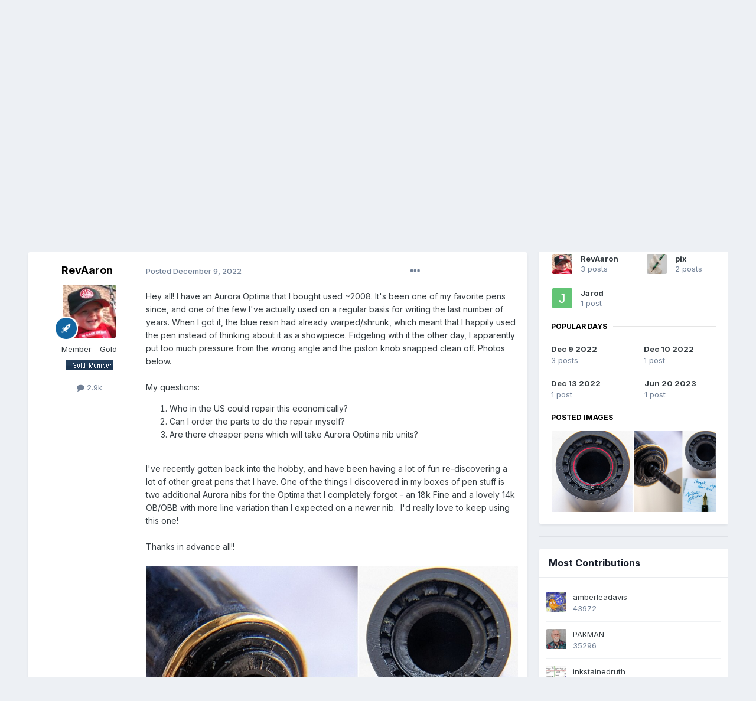

--- FILE ---
content_type: text/html;charset=UTF-8
request_url: https://www.fountainpennetwork.com/forum/topic/369034-repairing-piston-knob-on-an-aurora-optima/
body_size: 32993
content:
<!DOCTYPE html>
<html lang="en-US" dir="ltr">
	<head>
		<meta charset="utf-8">
		<title>Repairing piston knob on an Aurora Optima - Italy - Europe - The Fountain Pen Network</title>
		
			<!-- Global site tag (gtag.js) - Google Analytics -->
<script async src="https://www.googletagmanager.com/gtag/js?id=UA-45780611-1"></script>
<script>
  window.dataLayer = window.dataLayer || [];
  function gtag(){dataLayer.push(arguments);}
  gtag('js', new Date());

  gtag('config', 'UA-45780611-1');
</script>

		
		
		
		

	<meta name="viewport" content="width=device-width, initial-scale=1">


	
	


	<meta name="twitter:card" content="summary" />



	
		
			
				<meta property="og:title" content="Repairing piston knob on an Aurora Optima">
			
		
	

	
		
			
				<meta property="og:type" content="website">
			
		
	

	
		
			
				<meta property="og:url" content="https://www.fountainpennetwork.com/forum/topic/369034-repairing-piston-knob-on-an-aurora-optima/">
			
		
	

	
		
			
				<meta name="description" content="Hey all! I have an Aurora Optima that I bought used ~2008. It&#039;s been one of my favorite pens since, and one of the few I&#039;ve actually used on a regular basis for writing the last number of years. When I got it, the blue resin had already warped/shrunk, which meant that I happily used the pen inste...">
			
		
	

	
		
			
				<meta property="og:description" content="Hey all! I have an Aurora Optima that I bought used ~2008. It&#039;s been one of my favorite pens since, and one of the few I&#039;ve actually used on a regular basis for writing the last number of years. When I got it, the blue resin had already warped/shrunk, which meant that I happily used the pen inste...">
			
		
	

	
		
			
				<meta property="og:updated_time" content="2023-06-20T17:44:02Z">
			
		
	

	
		
			
				<meta property="og:site_name" content="The Fountain Pen Network">
			
		
	

	
		
			
				<meta property="og:locale" content="en_US">
			
		
	


	
		<link rel="canonical" href="https://www.fountainpennetwork.com/forum/topic/369034-repairing-piston-knob-on-an-aurora-optima/" />
	




<link rel="manifest" href="https://www.fountainpennetwork.com/forum/manifest.webmanifest/">
<meta name="msapplication-config" content="https://www.fountainpennetwork.com/forum/browserconfig.xml/">
<meta name="msapplication-starturl" content="/">
<meta name="application-name" content="The Fountain Pen Network">
<meta name="apple-mobile-web-app-title" content="The Fountain Pen Network">

	<meta name="theme-color" content="#ffffff">






	

	
		
			<link rel="icon" sizes="36x36" href="https://www.fountainpennetwork.com/forum/uploads/monthly_2020_11/android-chrome-36x36.png">
		
	

	
		
			<link rel="icon" sizes="48x48" href="https://www.fountainpennetwork.com/forum/uploads/monthly_2020_11/android-chrome-48x48.png">
		
	

	
		
			<link rel="icon" sizes="72x72" href="https://www.fountainpennetwork.com/forum/uploads/monthly_2020_11/android-chrome-72x72.png">
		
	

	
		
			<link rel="icon" sizes="96x96" href="https://www.fountainpennetwork.com/forum/uploads/monthly_2020_11/android-chrome-96x96.png">
		
	

	
		
			<link rel="icon" sizes="144x144" href="https://www.fountainpennetwork.com/forum/uploads/monthly_2020_11/android-chrome-144x144.png">
		
	

	
		
			<link rel="icon" sizes="192x192" href="https://www.fountainpennetwork.com/forum/uploads/monthly_2020_11/android-chrome-192x192.png">
		
	

	
		
			<link rel="icon" sizes="256x256" href="https://www.fountainpennetwork.com/forum/uploads/monthly_2020_11/android-chrome-256x256.png">
		
	

	
		
			<link rel="icon" sizes="384x384" href="https://www.fountainpennetwork.com/forum/uploads/monthly_2020_11/android-chrome-384x384.png">
		
	

	
		
			<link rel="icon" sizes="512x512" href="https://www.fountainpennetwork.com/forum/uploads/monthly_2020_11/android-chrome-512x512.png">
		
	

	
		
			<meta name="msapplication-square70x70logo" content="https://www.fountainpennetwork.com/forum/uploads/monthly_2020_11/msapplication-square70x70logo.png"/>
		
	

	
		
			<meta name="msapplication-TileImage" content="https://www.fountainpennetwork.com/forum/uploads/monthly_2020_11/msapplication-TileImage.png"/>
		
	

	
		
			<meta name="msapplication-square150x150logo" content="https://www.fountainpennetwork.com/forum/uploads/monthly_2020_11/msapplication-square150x150logo.png"/>
		
	

	
		
			<meta name="msapplication-wide310x150logo" content="https://www.fountainpennetwork.com/forum/uploads/monthly_2020_11/msapplication-wide310x150logo.png"/>
		
	

	
		
			<meta name="msapplication-square310x310logo" content="https://www.fountainpennetwork.com/forum/uploads/monthly_2020_11/msapplication-square310x310logo.png"/>
		
	

	
		
			
				<link rel="apple-touch-icon" href="https://www.fountainpennetwork.com/forum/uploads/monthly_2020_11/apple-touch-icon-57x57.png">
			
		
	

	
		
			
				<link rel="apple-touch-icon" sizes="60x60" href="https://www.fountainpennetwork.com/forum/uploads/monthly_2020_11/apple-touch-icon-60x60.png">
			
		
	

	
		
			
				<link rel="apple-touch-icon" sizes="72x72" href="https://www.fountainpennetwork.com/forum/uploads/monthly_2020_11/apple-touch-icon-72x72.png">
			
		
	

	
		
			
				<link rel="apple-touch-icon" sizes="76x76" href="https://www.fountainpennetwork.com/forum/uploads/monthly_2020_11/apple-touch-icon-76x76.png">
			
		
	

	
		
			
				<link rel="apple-touch-icon" sizes="114x114" href="https://www.fountainpennetwork.com/forum/uploads/monthly_2020_11/apple-touch-icon-114x114.png">
			
		
	

	
		
			
				<link rel="apple-touch-icon" sizes="120x120" href="https://www.fountainpennetwork.com/forum/uploads/monthly_2020_11/apple-touch-icon-120x120.png">
			
		
	

	
		
			
				<link rel="apple-touch-icon" sizes="144x144" href="https://www.fountainpennetwork.com/forum/uploads/monthly_2020_11/apple-touch-icon-144x144.png">
			
		
	

	
		
			
				<link rel="apple-touch-icon" sizes="152x152" href="https://www.fountainpennetwork.com/forum/uploads/monthly_2020_11/apple-touch-icon-152x152.png">
			
		
	

	
		
			
				<link rel="apple-touch-icon" sizes="180x180" href="https://www.fountainpennetwork.com/forum/uploads/monthly_2020_11/apple-touch-icon-180x180.png">
			
		
	





<link rel="preload" href="//www.fountainpennetwork.com/forum/applications/core/interface/font/fontawesome-webfont.woff2?v=4.7.0" as="font" crossorigin="anonymous">
		


	<link rel="preconnect" href="https://fonts.googleapis.com">
	<link rel="preconnect" href="https://fonts.gstatic.com" crossorigin>
	
		<link href="https://fonts.googleapis.com/css2?family=Inter:wght@300;400;500;600;700&display=swap" rel="stylesheet">
	



	<link rel='stylesheet' href='https://www.fountainpennetwork.com/forum/uploads/css_built_7/341e4a57816af3ba440d891ca87450ff_framework.css?v=7d36b4a55e1685009943' media='all'>

	<link rel='stylesheet' href='https://www.fountainpennetwork.com/forum/uploads/css_built_7/05e81b71abe4f22d6eb8d1a929494829_responsive.css?v=7d36b4a55e1685009943' media='all'>

	<link rel='stylesheet' href='https://www.fountainpennetwork.com/forum/uploads/css_built_7/90eb5adf50a8c640f633d47fd7eb1778_core.css?v=7d36b4a55e1685009943' media='all'>

	<link rel='stylesheet' href='https://www.fountainpennetwork.com/forum/uploads/css_built_7/5a0da001ccc2200dc5625c3f3934497d_core_responsive.css?v=7d36b4a55e1685009943' media='all'>

	<link rel='stylesheet' href='https://www.fountainpennetwork.com/forum/uploads/css_built_7/ec0c06d47f161faa24112e8cbf0665bc_chatbox.css?v=7d36b4a55e1685009943' media='all'>

	<link rel='stylesheet' href='https://www.fountainpennetwork.com/forum/uploads/css_built_7/62e269ced0fdab7e30e026f1d30ae516_forums.css?v=7d36b4a55e1685009943' media='all'>

	<link rel='stylesheet' href='https://www.fountainpennetwork.com/forum/uploads/css_built_7/76e62c573090645fb99a15a363d8620e_forums_responsive.css?v=7d36b4a55e1685009943' media='all'>

	<link rel='stylesheet' href='https://www.fountainpennetwork.com/forum/uploads/css_built_7/a0fb1943a9954fd86073d53ae38b8bb1_badges.css?v=7d36b4a55e1685009943' media='all'>

	<link rel='stylesheet' href='https://www.fountainpennetwork.com/forum/uploads/css_built_7/ebdea0c6a7dab6d37900b9190d3ac77b_topics.css?v=7d36b4a55e1685009943' media='all'>

	<link rel='stylesheet' href='https://www.fountainpennetwork.com/forum/uploads/css_built_7/885a2e418b87306e5ae0b62323d68d08_widgets.css?v=7d36b4a55e1685009943' media='all'>

	<link rel='stylesheet' href='https://www.fountainpennetwork.com/forum/uploads/css_built_7/37c6452ea623de41c991284837957128_gallery.css?v=7d36b4a55e1685009943' media='all'>

	<link rel='stylesheet' href='https://www.fountainpennetwork.com/forum/uploads/css_built_7/22e9af7d7c6ac7ddc7db0f1b0d471efc_gallery_responsive.css?v=7d36b4a55e1685009943' media='all'>

	<link rel='stylesheet' href='https://www.fountainpennetwork.com/forum/uploads/css_built_7/8a32dcbf06236254181d222455063219_global.css?v=7d36b4a55e1685009943' media='all'>

	<link rel='stylesheet' href='https://www.fountainpennetwork.com/forum/uploads/css_built_7/51a672ecd6862df2c2f1969522683ee9_calendar.css?v=7d36b4a55e1685009943' media='all'>

	<link rel='stylesheet' href='https://www.fountainpennetwork.com/forum/uploads/css_built_7/ecf8cbf597c675f333fa61d7fe877660_widgets.css?v=7d36b4a55e1685009943' media='all'>

	<link rel='stylesheet' href='https://www.fountainpennetwork.com/forum/uploads/css_built_7/63225940445060c5a9f21d31e95bf58e_downloads.css?v=7d36b4a55e1685009943' media='all'>

	<link rel='stylesheet' href='https://www.fountainpennetwork.com/forum/uploads/css_built_7/20e9fb241d987e07d4fc702c601c3ed8_downloads_responsive.css?v=7d36b4a55e1685009943' media='all'>





<link rel='stylesheet' href='https://www.fountainpennetwork.com/forum/uploads/css_built_7/258adbb6e4f3e83cd3b355f84e3fa002_custom.css?v=7d36b4a55e1685009943' media='all'>




		

	
	<script type='text/javascript'>
		var ipsDebug = false;		
	
		var CKEDITOR_BASEPATH = '//www.fountainpennetwork.com/forum/applications/core/interface/ckeditor/ckeditor/';
	
		var ipsSettings = {
			
			
			cookie_path: "/forum/",
			
			cookie_prefix: "ips4_",
			
			
			cookie_ssl: true,
			
			upload_imgURL: "",
			message_imgURL: "",
			notification_imgURL: "",
			baseURL: "//www.fountainpennetwork.com/forum/",
			jsURL: "//www.fountainpennetwork.com/forum/applications/core/interface/js/js.php",
			csrfKey: "030748e09afcf9f44acc73232efc86f5",
			antiCache: "7d36b4a55e1685009943",
			jsAntiCache: "7d36b4a55e1708966239",
			disableNotificationSounds: true,
			useCompiledFiles: true,
			links_external: true,
			memberID: 0,
			lazyLoadEnabled: true,
			blankImg: "//www.fountainpennetwork.com/forum/applications/core/interface/js/spacer.png",
			googleAnalyticsEnabled: true,
			matomoEnabled: false,
			viewProfiles: false,
			mapProvider: 'none',
			mapApiKey: '',
			pushPublicKey: "BBDkcdfBZke-4HQwqt27bFyg9U-rNEof_bRKAU8ypl4UKrwYKoZwaoGwleg6wZBX4ClkFyO8r0tN00CsolrBG-M",
			relativeDates: true
		};
		
		
		
		
			ipsSettings['maxImageDimensions'] = {
				width: 1000,
				height: 1000
			};
		
		
	</script>





<script type='text/javascript' src='https://www.fountainpennetwork.com/forum/uploads/javascript_global/root_library.js?v=7d36b4a55e1708966239' data-ips></script>


<script type='text/javascript' src='https://www.fountainpennetwork.com/forum/uploads/javascript_global/root_js_lang_1.js?v=7d36b4a55e1708966239' data-ips></script>


<script type='text/javascript' src='https://www.fountainpennetwork.com/forum/uploads/javascript_global/root_framework.js?v=7d36b4a55e1708966239' data-ips></script>


<script type='text/javascript' src='https://www.fountainpennetwork.com/forum/uploads/javascript_core/global_global_core.js?v=7d36b4a55e1708966239' data-ips></script>


<script type='text/javascript' src='https://www.fountainpennetwork.com/forum/uploads/javascript_core/plugins_plugins.js?v=7d36b4a55e1708966239' data-ips></script>


<script type='text/javascript' src='https://www.fountainpennetwork.com/forum/uploads/javascript_global/root_front.js?v=7d36b4a55e1708966239' data-ips></script>


<script type='text/javascript' src='https://www.fountainpennetwork.com/forum/uploads/javascript_core/front_front_core.js?v=7d36b4a55e1708966239' data-ips></script>


<script type='text/javascript' src='https://www.fountainpennetwork.com/forum/uploads/javascript_bimchatbox/front_front_chatbox.js?v=7d36b4a55e1708966239' data-ips></script>


<script type='text/javascript' src='https://www.fountainpennetwork.com/forum/uploads/javascript_forums/front_front_topic.js?v=7d36b4a55e1708966239' data-ips></script>


<script type='text/javascript' src='https://www.fountainpennetwork.com/forum/uploads/javascript_gallery/front_front_browse.js?v=7d36b4a55e1708966239' data-ips></script>


<script type='text/javascript' src='https://www.fountainpennetwork.com/forum/uploads/javascript_gallery/front_front_global.js?v=7d36b4a55e1708966239' data-ips></script>


<script type='text/javascript' src='https://www.fountainpennetwork.com/forum/uploads/javascript_global/root_map.js?v=7d36b4a55e1708966239' data-ips></script>



	<script type='text/javascript'>
		
			ips.setSetting( 'date_format', jQuery.parseJSON('"mm\/dd\/yy"') );
		
			ips.setSetting( 'date_first_day', jQuery.parseJSON('0') );
		
			ips.setSetting( 'ipb_url_filter_option', jQuery.parseJSON('"none"') );
		
			ips.setSetting( 'url_filter_any_action', jQuery.parseJSON('"allow"') );
		
			ips.setSetting( 'bypass_profanity', jQuery.parseJSON('0') );
		
			ips.setSetting( 'emoji_style', jQuery.parseJSON('"native"') );
		
			ips.setSetting( 'emoji_shortcodes', jQuery.parseJSON('true') );
		
			ips.setSetting( 'emoji_ascii', jQuery.parseJSON('true') );
		
			ips.setSetting( 'emoji_cache', jQuery.parseJSON('1684117275') );
		
			ips.setSetting( 'image_jpg_quality', jQuery.parseJSON('85') );
		
			ips.setSetting( 'cloud2', jQuery.parseJSON('false') );
		
			ips.setSetting( 'isAnonymous', jQuery.parseJSON('false') );
		
		
	</script>



<script type='application/ld+json'>
{
    "name": "Repairing piston knob on an Aurora Optima",
    "headline": "Repairing piston knob on an Aurora Optima",
    "text": "Hey all! I have an Aurora Optima that I bought used ~2008. It\u0027s been one of my favorite pens since, and one of the few I\u0027ve actually used on a regular basis for writing the last number of years. When I got it, the blue resin had already warped/shrunk, which meant that I happily used the pen instead of thinking about it as a showpiece. Fidgeting with it the other day, I apparently put too much pressure from the wrong angle and the piston knob snapped clean off. Photos below.\n \n\n\n\t\u00a0\n \n\n\n\tMy questions:\u00a0\n \n\n\n\t\n\t\tWho in the US could repair this economically?\n\t \n\t\n\t\tCan I order the parts to do the repair myself?\n\t \n\t\n\t\tAre there cheaper pens which will take Aurora Optima nib units?\n\t \n\n\n\n\t\u00a0\n \n\n\n\tI\u0027ve recently gotten back into the hobby, and have been having a lot of fun re-discovering a lot of other great pens that I have. One of the things I discovered in my boxes of pen stuff is two additional Aurora nibs for the Optima that I completely forgot - an 18k Fine and a lovely 14k OB/OBB with more line variation than I expected on a newer nib.\u00a0 I\u0027d really love to keep using this one!\u00a0\n \n\n\n\t\u00a0\n \n\n\n\tThanks in advance all!!\n \n\n\n\t\u00a0\n \n\n\n\t\n \n\n\n\t\u00a0\n \n\n\n\tRev\n \n\n",
    "dateCreated": "2022-12-09T20:39:29+0000",
    "datePublished": "2022-12-09T20:39:29+0000",
    "dateModified": "2023-06-20T17:44:02+0000",
    "image": "https://www.fountainpennetwork.com/forum/uploads/profile/photo-thumb-17841.jpg",
    "author": {
        "@type": "Person",
        "name": "RevAaron",
        "image": "https://www.fountainpennetwork.com/forum/uploads/profile/photo-thumb-17841.jpg",
        "url": "https://www.fountainpennetwork.com/forum/profile/17841-revaaron/"
    },
    "interactionStatistic": [
        {
            "@type": "InteractionCounter",
            "interactionType": "http://schema.org/ViewAction",
            "userInteractionCount": 1988
        },
        {
            "@type": "InteractionCounter",
            "interactionType": "http://schema.org/CommentAction",
            "userInteractionCount": 5
        },
        {
            "@type": "InteractionCounter",
            "interactionType": "http://schema.org/FollowAction",
            "userInteractionCount": 3
        }
    ],
    "@context": "http://schema.org",
    "@type": "DiscussionForumPosting",
    "@id": "https://www.fountainpennetwork.com/forum/topic/369034-repairing-piston-knob-on-an-aurora-optima/",
    "isPartOf": {
        "@id": "https://www.fountainpennetwork.com/forum/#website"
    },
    "publisher": {
        "@id": "https://www.fountainpennetwork.com/forum/#organization",
        "member": {
            "@type": "Person",
            "name": "RevAaron",
            "image": "https://www.fountainpennetwork.com/forum/uploads/profile/photo-thumb-17841.jpg",
            "url": "https://www.fountainpennetwork.com/forum/profile/17841-revaaron/"
        }
    },
    "url": "https://www.fountainpennetwork.com/forum/topic/369034-repairing-piston-knob-on-an-aurora-optima/",
    "discussionUrl": "https://www.fountainpennetwork.com/forum/topic/369034-repairing-piston-knob-on-an-aurora-optima/",
    "mainEntityOfPage": {
        "@type": "WebPage",
        "@id": "https://www.fountainpennetwork.com/forum/topic/369034-repairing-piston-knob-on-an-aurora-optima/"
    },
    "pageStart": 1,
    "pageEnd": 1,
    "comment": [
        {
            "@type": "Comment",
            "@id": "https://www.fountainpennetwork.com/forum/topic/369034-repairing-piston-knob-on-an-aurora-optima/#comment-4580299",
            "url": "https://www.fountainpennetwork.com/forum/topic/369034-repairing-piston-knob-on-an-aurora-optima/#comment-4580299",
            "author": {
                "@type": "Person",
                "name": "pix",
                "image": "https://www.fountainpennetwork.com/forum/uploads/profile/photo-thumb-6544.jpg",
                "url": "https://www.fountainpennetwork.com/forum/profile/6544-pix/"
            },
            "dateCreated": "2022-12-09T21:26:21+0000",
            "text": "It happened to me on two Optimas and one 88. Apparently that is a weak point. In my case, a very small amount of cyanoacrylate on the surfaces that sheared off was able to fix it. But it could have easily gone wrong if the glue went to the wrong parts, so I\u0027m not really recommending this solution.\n \n\n\n\t\u00a0\n \n\n\n\tIf I\u0027m not mistaken, Optima/88 nib units can be installed on the cheaper Talentum or Alpha models, which are cartridge/converter pens.\n \n\n",
            "upvoteCount": 0
        },
        {
            "@type": "Comment",
            "@id": "https://www.fountainpennetwork.com/forum/topic/369034-repairing-piston-knob-on-an-aurora-optima/#comment-4580306",
            "url": "https://www.fountainpennetwork.com/forum/topic/369034-repairing-piston-knob-on-an-aurora-optima/#comment-4580306",
            "author": {
                "@type": "Person",
                "name": "RevAaron",
                "image": "https://www.fountainpennetwork.com/forum/uploads/profile/photo-thumb-17841.jpg",
                "url": "https://www.fountainpennetwork.com/forum/profile/17841-revaaron/"
            },
            "dateCreated": "2022-12-09T21:55:24+0000",
            "text": "Thanks for the reply! If yours broke in the same way, did you apply glue to the ring in red?\n \n\n\n\t\u00a0\n \n\n\n\tI\u0027d love to send this away to have it fixed properly, but I also understand that most pen companies would rather have us buy a new pen than facilitate or provide repairs at a reasonable cost. I\u0027m guessing that Aurora would fix, but probably at the cost of a new pen. Especially with the resin shrinkage/warping, this isn\u0027t a pen worth spending hundreds of dollars on for me.\n \n\n \n",
            "upvoteCount": 0
        },
        {
            "@type": "Comment",
            "@id": "https://www.fountainpennetwork.com/forum/topic/369034-repairing-piston-knob-on-an-aurora-optima/#comment-4580366",
            "url": "https://www.fountainpennetwork.com/forum/topic/369034-repairing-piston-knob-on-an-aurora-optima/#comment-4580366",
            "author": {
                "@type": "Person",
                "name": "pix",
                "image": "https://www.fountainpennetwork.com/forum/uploads/profile/photo-thumb-6544.jpg",
                "url": "https://www.fountainpennetwork.com/forum/profile/6544-pix/"
            },
            "dateCreated": "2022-12-10T05:52:40+0000",
            "text": "Yes.\n \n\n",
            "upvoteCount": 0
        },
        {
            "@type": "Comment",
            "@id": "https://www.fountainpennetwork.com/forum/topic/369034-repairing-piston-knob-on-an-aurora-optima/#comment-4580940",
            "url": "https://www.fountainpennetwork.com/forum/topic/369034-repairing-piston-knob-on-an-aurora-optima/#comment-4580940",
            "author": {
                "@type": "Person",
                "name": "RevAaron",
                "image": "https://www.fountainpennetwork.com/forum/uploads/profile/photo-thumb-17841.jpg",
                "url": "https://www.fountainpennetwork.com/forum/profile/17841-revaaron/"
            },
            "dateCreated": "2022-12-13T16:35:54+0000",
            "text": "Thanks! I may give that a try, but for now I\u0027ll just treat it as an eyedropper.\u00a0\n \n\n",
            "upvoteCount": 0
        },
        {
            "@type": "Comment",
            "@id": "https://www.fountainpennetwork.com/forum/topic/369034-repairing-piston-knob-on-an-aurora-optima/#comment-4617977",
            "url": "https://www.fountainpennetwork.com/forum/topic/369034-repairing-piston-knob-on-an-aurora-optima/#comment-4617977",
            "author": {
                "@type": "Person",
                "name": "Jarod",
                "image": "https://www.fountainpennetwork.com/forum/applications/core/interface/email/default_photo.png",
                "url": "https://www.fountainpennetwork.com/forum/profile/139143-jarod/"
            },
            "dateCreated": "2023-06-20T17:44:02+0000",
            "text": "What happened with Aurora? Were you able to fix it? Did you have to send it to Aurora? Were you able to use th nibs on other pens?\n \n\n\n\t\u00a0\n \n\n\n\tI just broke my Aurora 88 Big feed in two: I was trying to unscrew the nib unit, and the nib and half of the feed came off. I was able to remove the broken part from the nib unit, and my local b\u0026amp;m had a spare feed, albeit it\u0027s marked \"M\", and mine was an \"F\", so I was able to get a new feed and have the long tines straightened. The pen writes like a charm, but the nib collar is still in the pen, and I am unable to get it out. When I want to clean the pen, I pull out feed and nib.\n \n\n\n\t\u00a0\n \n\n\n\tThis is my first Aurora. I bought second hand from a reputable person in the fountain pen community, and prior to purchase, the person sent me pictures of the pen clearly showing that the nib unit unscrews from the pen. I guess I was either sent another pen, or the person screwed the nib unit too tightly. I sent Aurora pictures, and they said I have to send in the whole pen or repair. Not sure I want to do that.\n \n\n\n\t\u00a0\n \n\n\n\tI already soaked the pen overnight to see if I could loosen the collar, in case there was dried ink keeping it tightly in place. I can\u0027t remove it securely without damaging nib and feed. I might try with a screwdriver wrapped in either duct tape or surgical tape, so as to not damage what holds the feeds in place. Fingers crossed.\n \n\n",
            "upvoteCount": 0
        }
    ]
}	
</script>

<script type='application/ld+json'>
{
    "@context": "http://www.schema.org",
    "publisher": "https://www.fountainpennetwork.com/forum/#organization",
    "@type": "WebSite",
    "@id": "https://www.fountainpennetwork.com/forum/#website",
    "mainEntityOfPage": "https://www.fountainpennetwork.com/forum/",
    "name": "The Fountain Pen Network",
    "url": "https://www.fountainpennetwork.com/forum/",
    "potentialAction": {
        "type": "SearchAction",
        "query-input": "required name=query",
        "target": "https://www.fountainpennetwork.com/forum/search/?q={query}"
    },
    "inLanguage": [
        {
            "@type": "Language",
            "name": "English (USA)",
            "alternateName": "en-US"
        }
    ]
}	
</script>

<script type='application/ld+json'>
{
    "@context": "http://www.schema.org",
    "@type": "Organization",
    "@id": "https://www.fountainpennetwork.com/forum/#organization",
    "mainEntityOfPage": "https://www.fountainpennetwork.com/forum/",
    "name": "The Fountain Pen Network",
    "url": "https://www.fountainpennetwork.com/forum/",
    "logo": {
        "@type": "ImageObject",
        "@id": "https://www.fountainpennetwork.com/forum/#logo",
        "url": "https://www.fountainpennetwork.com/forum/uploads/monthly_2021_02/40_logo_com.png.017c8b8d13b006f1f1a14fc1efc0a544.png"
    },
    "address": {
        "@type": "PostalAddress",
        "streetAddress": "Bornedaal 25",
        "addressLocality": "Maastricht",
        "addressRegion": "Limburg",
        "postalCode": "6228 GZ",
        "addressCountry": "NL"
    }
}	
</script>

<script type='application/ld+json'>
{
    "@context": "http://schema.org",
    "@type": "BreadcrumbList",
    "itemListElement": [
        {
            "@type": "ListItem",
            "position": 1,
            "item": {
                "@id": "https://www.fountainpennetwork.com/forum/forum/87-regional-focus/",
                "name": "Regional Focus"
            }
        },
        {
            "@type": "ListItem",
            "position": 2,
            "item": {
                "@id": "https://www.fountainpennetwork.com/forum/forum/88-italy-europe/",
                "name": "Italy - Europe"
            }
        }
    ]
}	
</script>

<script type='application/ld+json'>
{
    "@context": "http://schema.org",
    "@type": "ContactPage",
    "url": "https://www.fountainpennetwork.com/forum/contact/"
}	
</script>



<script type='text/javascript'>
    (() => {
        let gqlKeys = [];
        for (let [k, v] of Object.entries(gqlKeys)) {
            ips.setGraphQlData(k, v);
        }
    })();
</script>

		

        <!-- Quantcast Choice. Consent Manager Tag v2.0 (for TCF 2.0) IN HEADER -->
        <script type="text/javascript" async=true>
        (function() {
          var host = window.location.hostname;
          var element = document.createElement('script');
          var firstScript = document.getElementsByTagName('script')[0];
          var url = 'https://quantcast.mgr.consensu.org'
            .concat('/choice/', 'tC0PkxrZ1J9fd', '/', host, '/choice.js')
          var uspTries = 0;
          var uspTriesLimit = 3;
          element.async = true;
          element.type = 'text/javascript';
          element.src = url;

          firstScript.parentNode.insertBefore(element, firstScript);

          function makeStub() {
            var TCF_LOCATOR_NAME = '__tcfapiLocator';
            var queue = [];
            var win = window;
            var cmpFrame;

            function addFrame() {
              var doc = win.document;
              var otherCMP = !!(win.frames[TCF_LOCATOR_NAME]);

              if (!otherCMP) {
                if (doc.body) {
                  var iframe = doc.createElement('iframe');

                  iframe.style.cssText = 'display:none';
                  iframe.name = TCF_LOCATOR_NAME;
                  doc.body.appendChild(iframe);
                } else {
                  setTimeout(addFrame, 5);
                }
              }
              return !otherCMP;
            }

            function tcfAPIHandler() {
              var gdprApplies;
              var args = arguments;

              if (!args.length) {
                return queue;
              } else if (args[0] === 'setGdprApplies') {
                if (
                  args.length > 3 &&
                  args[2] === 2 &&
                  typeof args[3] === 'boolean'
                ) {
                  gdprApplies = args[3];
                  if (typeof args[2] === 'function') {
                    args[2]('set', true);
                  }
                }
              } else if (args[0] === 'ping') {
                var retr = {
                  gdprApplies: gdprApplies,
                  cmpLoaded: false,
                  cmpStatus: 'stub'
                };

                if (typeof args[2] === 'function') {
                  args[2](retr);
                }
              } else {
                queue.push(args);
              }
            }

            function postMessageEventHandler(event) {
              var msgIsString = typeof event.data === 'string';
              var json = {};

              try {
                if (msgIsString) {
                  json = JSON.parse(event.data);
                } else {
                  json = event.data;
                }
              } catch (ignore) {}

              var payload = json.__tcfapiCall;

              if (payload) {
                window.__tcfapi(
                  payload.command,
                  payload.version,
                  function(retValue, success) {
                    var returnMsg = {
                      __tcfapiReturn: {
                        returnValue: retValue,
                        success: success,
                        callId: payload.callId
                      }
                    };
                    if (msgIsString) {
                      returnMsg = JSON.stringify(returnMsg);
                    }
                    if (event && event.source && event.source.postMessage) {
                      event.source.postMessage(returnMsg, '*');
                    }
                  },
                  payload.parameter
                );
              }
            }

            while (win) {
              try {
                if (win.frames[TCF_LOCATOR_NAME]) {
                  cmpFrame = win;
                  break;
                }
              } catch (ignore) {}

              if (win === window.top) {
                break;
              }
              win = win.parent;
            }
            if (!cmpFrame) {
              addFrame();
              win.__tcfapi = tcfAPIHandler;
              win.addEventListener('message', postMessageEventHandler, false);
            }
          };

          makeStub();

          var uspStubFunction = function() {
            var arg = arguments;
            if (typeof window.__uspapi !== uspStubFunction) {
              setTimeout(function() {
                if (typeof window.__uspapi !== 'undefined') {
                  window.__uspapi.apply(window.__uspapi, arg);
                }
              }, 500);
            }
          };

          var checkIfUspIsReady = function() {
            uspTries++;
            if (window.__uspapi === uspStubFunction && uspTries < uspTriesLimit) {
              console.warn('USP is not accessible');
            } else {
              clearInterval(uspInterval);
            }
          };

          if (typeof window.__uspapi === 'undefined') {
            window.__uspapi = uspStubFunction;
            var uspInterval = setInterval(checkIfUspIsReady, 6000);
          }
        })();
        </script>
        <!-- End Quantcast Choice. Consent Manager Tag v2.0 (for TCF 2.0) -->
      
        <!-- Start Alexa Certify Javascript -->
        <script type="text/javascript">
           _atrk_opts = { atrk_acct:"gbHMk1ao6C52Io", domain:"fountainpennetwork.com",dynamic: true};
           (function() { var as = document.createElement('script'); as.type = 'text/javascript'; as.async = true; as.src = "https://d31qbv1cthcecs.cloudfront.net/atrk.js"; var s = document.getElementsByTagName('script')[0];s.parentNode.insertBefore(as, s); })();
        </script>
        <noscript><img src="https://d5nxst8fruw4z.cloudfront.net/atrk.gif?account=gbHMk1ao6C52Io" style="display:none" height="1" width="1" alt=""></noscript>
        <!-- End Alexa Certify Javascript --> 

        <!-- Skimlinks -->
        <script type="text/javascript" src="https://s.skimresources.com/js/86284X1538780.skimlinks.js"></script>
		<!-- End Skimlinks script -->
      
        <!-- SetupAd header script 2021-06-13 -->
        <script src="https://securepubads.g.doubleclick.net/tag/js/gpt.js" async></script>
        <script>
            window.googletag = window.googletag || {cmd: []};
            googletag.cmd.push (function () {
                if(window.innerWidth > 979) {
                    googletag.defineSlot('/147246189,36429920/fountainpennetwork.com_970x90_anchorad_desktop', [[970, 90], [728, 90]], 'fountainpennetwork.com_970x90_anchorad_responsive').addService(googletag.pubads());
                    googletag.defineSlot('/147246189,36429920/fountainpennetwork.com_300x600_sticky_desktop_1', [300, 600], 'fountainpennetwork.com_300x600_sticky_responsive_1').addService(googletag.pubads());
                    googletag.defineSlot('/147246189,36429920/fountainpennetwork.com_300x600_desktop_2', [300, 600], 'fountainpennetwork.com_300x600_responsive_2').addService(googletag.pubads());
                    googletag.defineSlot('/147246189,36429920/fountainpennetwork.com_980x250_billboard_desktop_3', [970, 250], 'fountainpennetwork.com_980x250_billboard_responsive_3').addService(googletag.pubads());
                    googletag.defineSlot('/147246189,36429920/fountainpennetwork.com_300x250_desktop_4', [300, 250], 'fountainpennetwork.com_300x250_responsive_4').addService(googletag.pubads());
                    googletag.defineSlot('/147246189,36429920/fountainpennetwork.com_970x250_billboard_desktop_5', [970, 250], 'fountainpennetwork.com_970x250_billboard_responsive_5').addService(googletag.pubads());
                    googletag.defineSlot('/147246189,36429920/fountainpennetwork.com_750x250_between_posts_desktop_6', [750, 250], 'fountainpennetwork.com_750x250_between_posts_responsive_6').addService(googletag.pubads());
                } else {
                    googletag.defineSlot('/147246189,36429920/fountainpennetwork.com_320x100_anchorad_mobile', [320, 100], 'fountainpennetwork.com_970x90_anchorad_responsive').addService(googletag.pubads());
                    googletag.defineSlot('/147246189,36429920/fountainpennetwork.com_336x336_sticky_mobile_1', [300, 250], 'fountainpennetwork.com_300x600_sticky_responsive_1').addService(googletag.pubads());
                    googletag.defineSlot('/147246189,36429920/fountainpennetwork.com_336x600_mobile_2', [300, 250], 'fountainpennetwork.com_300x600_responsive_2').addService(googletag.pubads());
                    googletag.defineSlot('/147246189,36429920/fountainpennetwork.com_336x336_billboard_mobile_3', [300, 250], 'fountainpennetwork.com_980x250_billboard_responsive_3').addService(googletag.pubads());
                    googletag.defineSlot('/147246189,36429920/fountainpennetwork.com_336x336_sticky_mobile_4', [300, 250], 'fountainpennetwork.com_300x250_responsive_4').addService(googletag.pubads());
                    googletag.defineSlot('/147246189,36429920/fountainpennetwork.com_336x336_billboard_mobile_5', [300, 250], 'fountainpennetwork.com_970x250_billboard_responsive_5').addService(googletag.pubads());
                    googletag.defineSlot('/147246189,36429920/fountainpennetwork.com_336x600_between_posts_mobile_6', [300, 600], 'fountainpennetwork.com_750x250_between_posts_responsive_6').addService(googletag.pubads());
                }

                googletag.pubads().enableSingleRequest();
                googletag.pubads().disableInitialLoad();
                googletag.pubads().set('adsense_background_color', '#EDF0F4');
                googletag.pubads().setCentering(true);
                googletag.enableServices();
            });
        </script>
        <script src="https://stpd.cloud/assets/hb/fountainpennetworkcom.js" async></script>
        <!-- End SetupAd header script 2021-06-13 -->
	</head>
	<body class="ipsApp ipsApp_front ipsJS_none ipsClearfix" data-controller="core.front.core.app"  data-message=""  data-pageapp="forums" data-pagelocation="front" data-pagemodule="forums" data-pagecontroller="topic" data-pageid="369034"   >
<!-- Header All SU FHB - Desktop: 970x250, 728x90 - Mobile: 300x250 -->
<!-- 2021-06-13 17:00 - 16296541 -->
<div id="SFHB-AM45-Header-All ipsLayout_contentWrapper">
    <div id="ipsLayout_mainArea">
        <div class='ipsResponsive_block' style='max-width: 980px; max-height: 338px; margin:auto; padding-top: 1px; padding-bottom: 1px;'>
            <div id="fountainpennetwork.com_980x250_billboard_responsive_3">
                <script>
                  googletag.cmd.push(function() { googletag.display('fountainpennetwork.com_980x250_billboard_responsive_3'); });
                </script>
            </div>
        </div>
    </div>
    <div id="ipsLayout_sidebar" class="ipsLayout_sidebarright"></div>
</div>

		
		  <a href="#ipsLayout_mainArea" class="ipsHide" title="Go to main content on this page" accesskey="m">Jump to content</a>
		
			<div id="ipsLayout_header" class="ipsClearfix">
				





				<header>
					<div class="ipsLayout_container">
						


<a href='https://www.fountainpennetwork.com/forum/' id='elLogo' accesskey='1'><img src="https://www.fountainpennetwork.com/forum/uploads/monthly_2021_02/40_logo_com.png.017c8b8d13b006f1f1a14fc1efc0a544.png" alt='The Fountain Pen Network'></a>

						
							

	<ul id="elUserNav" class="ipsList_inline cSignedOut ipsResponsive_showDesktop">
		
        
		
        
        
            
            
	


	<li class='cUserNav_icon ipsHide' id='elCart_container'></li>
	<li class='elUserNav_sep ipsHide' id='elCart_sep'></li>

<li id="elSignInLink">
                <a href="https://www.fountainpennetwork.com/forum/login/" data-ipsmenu-closeonclick="false" data-ipsmenu id="elUserSignIn">
                    Existing user? Sign In  <i class="fa fa-caret-down"></i>
                </a>
                
<div id='elUserSignIn_menu' class='ipsMenu ipsMenu_auto ipsHide'>
	<form accept-charset='utf-8' method='post' action='https://www.fountainpennetwork.com/forum/login/'>
		<input type="hidden" name="csrfKey" value="030748e09afcf9f44acc73232efc86f5">
		<input type="hidden" name="ref" value="aHR0cHM6Ly93d3cuZm91bnRhaW5wZW5uZXR3b3JrLmNvbS9mb3J1bS90b3BpYy8zNjkwMzQtcmVwYWlyaW5nLXBpc3Rvbi1rbm9iLW9uLWFuLWF1cm9yYS1vcHRpbWEv">
		<div data-role="loginForm">
			
			
			
				<div class='ipsColumns ipsColumns_noSpacing'>
					<div class='ipsColumn ipsColumn_wide' id='elUserSignIn_internal'>
						
<div class="ipsPad ipsForm ipsForm_vertical">
	<h4 class="ipsType_sectionHead">Sign In</h4>
	<br><br>
	<ul class='ipsList_reset'>
		<li class="ipsFieldRow ipsFieldRow_noLabel ipsFieldRow_fullWidth">
			
			
				<input type="text" placeholder="Display Name or Email Address" name="auth" autocomplete="email">
			
		</li>
		<li class="ipsFieldRow ipsFieldRow_noLabel ipsFieldRow_fullWidth">
			<input type="password" placeholder="Password" name="password" autocomplete="current-password">
		</li>
		<li class="ipsFieldRow ipsFieldRow_checkbox ipsClearfix">
			<span class="ipsCustomInput">
				<input type="checkbox" name="remember_me" id="remember_me_checkbox" value="1" checked aria-checked="true">
				<span></span>
			</span>
			<div class="ipsFieldRow_content">
				<label class="ipsFieldRow_label" for="remember_me_checkbox">Remember me</label>
				<span class="ipsFieldRow_desc">Not recommended on shared computers</span>
			</div>
		</li>
		<li class="ipsFieldRow ipsFieldRow_fullWidth">
			<button type="submit" name="_processLogin" value="usernamepassword" class="ipsButton ipsButton_primary ipsButton_small" id="elSignIn_submit">Sign In</button>
			
				<p class="ipsType_right ipsType_small">
					
						<a href='https://www.fountainpennetwork.com/forum/lostpassword/' data-ipsDialog data-ipsDialog-title='Forgot your password?'>
					
					Forgot your password?</a>
				</p>
			
		</li>
	</ul>
</div>
					</div>
					<div class='ipsColumn ipsColumn_wide'>
						<div class='ipsPadding' id='elUserSignIn_external'>
							<div class='ipsAreaBackground_light ipsPadding:half'>
								
								
									<div class='ipsType_center ipsMargin_top:half'>
										

<button type="submit" name="_processLogin" value="2" class='ipsButton ipsButton_verySmall ipsButton_fullWidth ipsSocial ipsSocial_facebook' style="background-color: #3a579a">
	
		<span class='ipsSocial_icon'>
			
				<i class='fa fa-facebook-official'></i>
			
		</span>
		<span class='ipsSocial_text'>Sign in with Facebook</span>
	
</button>
									</div>
								
							</div>
						</div>
					</div>
				</div>
			
		</div>
	</form>
</div>
            </li>
            
        
		
			<li>
				
					<a href="https://www.fountainpennetwork.com/forum/register/" data-ipsdialog data-ipsdialog-size="narrow" data-ipsdialog-title="Sign Up"  id="elRegisterButton" class="ipsButton ipsButton_normal ipsButton_primary">Sign Up</a>
				
			</li>
		
	</ul>

							
<ul class='ipsMobileHamburger ipsList_reset ipsResponsive_hideDesktop'>
	<li data-ipsDrawer data-ipsDrawer-drawerElem='#elMobileDrawer'>
		<a href='#' >
			
			
			
			
			<i class='fa fa-navicon'></i>
		</a>
	</li>
</ul>
						
					</div>
				</header>

				

	<nav data-controller='core.front.core.navBar' class=' ipsResponsive_showDesktop'>
		<div class='ipsNavBar_primary ipsLayout_container '>
			<ul data-role="primaryNavBar" class='ipsClearfix'>
				


	
		
		
			
		
		<li class='ipsNavBar_active' data-active id='elNavSecondary_1' data-role="navBarItem" data-navApp="core" data-navExt="CustomItem">
			
			
				<a href="https://www.fountainpennetwork.com/forum/"  data-navItem-id="1" data-navDefault>
					Browse<span class='ipsNavBar_active__identifier'></span>
				</a>
			
			
				<ul class='ipsNavBar_secondary ' data-role='secondaryNavBar'>
					


	
	

	
		
		
			
		
		<li class='ipsNavBar_active' data-active id='elNavSecondary_10' data-role="navBarItem" data-navApp="forums" data-navExt="Forums">
			
			
				<a href="https://www.fountainpennetwork.com/forum/"  data-navItem-id="10" data-navDefault>
					Forums<span class='ipsNavBar_active__identifier'></span>
				</a>
			
			
		</li>
	
	

	
		
		
		<li  id='elNavSecondary_11' data-role="navBarItem" data-navApp="calendar" data-navExt="Calendar">
			
			
				<a href="https://www.fountainpennetwork.com/forum/events/"  data-navItem-id="11" >
					Events<span class='ipsNavBar_active__identifier'></span>
				</a>
			
			
		</li>
	
	

	
		
		
		<li  id='elNavSecondary_13' data-role="navBarItem" data-navApp="blog" data-navExt="Blogs">
			
			
				<a href="https://www.fountainpennetwork.com/forum/blogs/"  data-navItem-id="13" >
					Blogs<span class='ipsNavBar_active__identifier'></span>
				</a>
			
			
		</li>
	
	

	
		
		
		<li  id='elNavSecondary_14' data-role="navBarItem" data-navApp="downloads" data-navExt="Downloads">
			
			
				<a href="https://www.fountainpennetwork.com/forum/files/"  data-navItem-id="14" >
					Downloads<span class='ipsNavBar_active__identifier'></span>
				</a>
			
			
		</li>
	
	

	
		
		
		<li  id='elNavSecondary_34' data-role="navBarItem" data-navApp="core" data-navExt="Guidelines">
			
			
				<a href="https://www.fountainpennetwork.com/forum/guidelines/"  data-navItem-id="34" >
					Guidelines<span class='ipsNavBar_active__identifier'></span>
				</a>
			
			
		</li>
	
	

	
		
		
		<li  id='elNavSecondary_35' data-role="navBarItem" data-navApp="core" data-navExt="StaffDirectory">
			
			
				<a href="https://www.fountainpennetwork.com/forum/staff/"  data-navItem-id="35" >
					Staff<span class='ipsNavBar_active__identifier'></span>
				</a>
			
			
		</li>
	
	

	
	

	
	

					<li class='ipsHide' id='elNavigationMore_1' data-role='navMore'>
						<a href='#' data-ipsMenu data-ipsMenu-appendTo='#elNavigationMore_1' id='elNavigationMore_1_dropdown'>More <i class='fa fa-caret-down'></i></a>
						<ul class='ipsHide ipsMenu ipsMenu_auto' id='elNavigationMore_1_dropdown_menu' data-role='moreDropdown'></ul>
					</li>
				</ul>
			
		</li>
	
	

	
		
		
		<li  id='elNavSecondary_2' data-role="navBarItem" data-navApp="core" data-navExt="CustomItem">
			
			
				<a href="https://www.fountainpennetwork.com/forum/discover/"  data-navItem-id="2" >
					Activity<span class='ipsNavBar_active__identifier'></span>
				</a>
			
			
				<ul class='ipsNavBar_secondary ipsHide' data-role='secondaryNavBar'>
					


	
		
		
		<li  id='elNavSecondary_4' data-role="navBarItem" data-navApp="core" data-navExt="AllActivity">
			
			
				<a href="https://www.fountainpennetwork.com/forum/discover/"  data-navItem-id="4" >
					All Activity<span class='ipsNavBar_active__identifier'></span>
				</a>
			
			
		</li>
	
	

	
	

	
	

	
	

	
		
		
		<li  id='elNavSecondary_8' data-role="navBarItem" data-navApp="core" data-navExt="Search">
			
			
				<a href="https://www.fountainpennetwork.com/forum/search/"  data-navItem-id="8" >
					Search<span class='ipsNavBar_active__identifier'></span>
				</a>
			
			
		</li>
	
	

	
	

					<li class='ipsHide' id='elNavigationMore_2' data-role='navMore'>
						<a href='#' data-ipsMenu data-ipsMenu-appendTo='#elNavigationMore_2' id='elNavigationMore_2_dropdown'>More <i class='fa fa-caret-down'></i></a>
						<ul class='ipsHide ipsMenu ipsMenu_auto' id='elNavigationMore_2_dropdown_menu' data-role='moreDropdown'></ul>
					</li>
				</ul>
			
		</li>
	
	

	
		
		
		<li  id='elNavSecondary_16' data-role="navBarItem" data-navApp="nexus" data-navExt="Store">
			
			
				<a href="https://www.fountainpennetwork.com/forum/store/"  data-navItem-id="16" >
					Store<span class='ipsNavBar_active__identifier'></span>
				</a>
			
			
				<ul class='ipsNavBar_secondary ipsHide' data-role='secondaryNavBar'>
					


	
		
		
		<li  id='elNavSecondary_17' data-role="navBarItem" data-navApp="nexus" data-navExt="Store">
			
			
				<a href="https://www.fountainpennetwork.com/forum/store/"  data-navItem-id="17" >
					Store<span class='ipsNavBar_active__identifier'></span>
				</a>
			
			
		</li>
	
	

	
	

	
	

	
	

	
	

	
	

	
	

					<li class='ipsHide' id='elNavigationMore_16' data-role='navMore'>
						<a href='#' data-ipsMenu data-ipsMenu-appendTo='#elNavigationMore_16' id='elNavigationMore_16_dropdown'>More <i class='fa fa-caret-down'></i></a>
						<ul class='ipsHide ipsMenu ipsMenu_auto' id='elNavigationMore_16_dropdown_menu' data-role='moreDropdown'></ul>
					</li>
				</ul>
			
		</li>
	
	

	
		
		
		<li  id='elNavSecondary_45' data-role="navBarItem" data-navApp="bimchatbox" data-navExt="Chatbox">
			
			
				<a href="https://www.fountainpennetwork.com/forum/bimchatbox/"  data-navItem-id="45" >
					Chatbox<span class='ipsNavBar_active__identifier'></span>
				</a>
			
			
		</li>
	
	

	
		
		
		<li  id='elNavSecondary_15' data-role="navBarItem" data-navApp="gallery" data-navExt="Gallery">
			
			
				<a href="https://www.fountainpennetwork.com/forum/gallery/"  data-navItem-id="15" >
					Gallery<span class='ipsNavBar_active__identifier'></span>
				</a>
			
			
		</li>
	
	

	
		
		
		<li  id='elNavSecondary_31' data-role="navBarItem" data-navApp="core" data-navExt="CustomItem">
			
			
				<a href="https://www.fountainpennetwork.com/forum/support/"  data-navItem-id="31" >
					Support<span class='ipsNavBar_active__identifier'></span>
				</a>
			
			
				<ul class='ipsNavBar_secondary ipsHide' data-role='secondaryNavBar'>
					


	
	

	
	

					<li class='ipsHide' id='elNavigationMore_31' data-role='navMore'>
						<a href='#' data-ipsMenu data-ipsMenu-appendTo='#elNavigationMore_31' id='elNavigationMore_31_dropdown'>More <i class='fa fa-caret-down'></i></a>
						<ul class='ipsHide ipsMenu ipsMenu_auto' id='elNavigationMore_31_dropdown_menu' data-role='moreDropdown'></ul>
					</li>
				</ul>
			
		</li>
	
	

	
	

	
	

	
	

				<li class='ipsHide' id='elNavigationMore' data-role='navMore'>
					<a href='#' data-ipsMenu data-ipsMenu-appendTo='#elNavigationMore' id='elNavigationMore_dropdown'>More</a>
					<ul class='ipsNavBar_secondary ipsHide' data-role='secondaryNavBar'>
						<li class='ipsHide' id='elNavigationMore_more' data-role='navMore'>
							<a href='#' data-ipsMenu data-ipsMenu-appendTo='#elNavigationMore_more' id='elNavigationMore_more_dropdown'>More <i class='fa fa-caret-down'></i></a>
							<ul class='ipsHide ipsMenu ipsMenu_auto' id='elNavigationMore_more_dropdown_menu' data-role='moreDropdown'></ul>
						</li>
					</ul>
				</li>
			</ul>
			

	<div id="elSearchWrapper">
		<div id='elSearch' data-controller="core.front.core.quickSearch">
			<form accept-charset='utf-8' action='//www.fountainpennetwork.com/forum/search/?do=quicksearch' method='post'>
                <input type='search' id='elSearchField' placeholder='Search...' name='q' autocomplete='off' aria-label='Search'>
                <details class='cSearchFilter'>
                    <summary class='cSearchFilter__text'></summary>
                    <ul class='cSearchFilter__menu'>
                        
                        <li><label><input type="radio" name="type" value="all" ><span class='cSearchFilter__menuText'>Everywhere</span></label></li>
                        
                            
                                <li><label><input type="radio" name="type" value='contextual_{&quot;type&quot;:&quot;forums_topic&quot;,&quot;nodes&quot;:88}' checked><span class='cSearchFilter__menuText'>This Forum</span></label></li>
                            
                                <li><label><input type="radio" name="type" value='contextual_{&quot;type&quot;:&quot;forums_topic&quot;,&quot;item&quot;:369034}' checked><span class='cSearchFilter__menuText'>This Topic</span></label></li>
                            
                        
                        
                            <li><label><input type="radio" name="type" value="forums_topic"><span class='cSearchFilter__menuText'>Topics</span></label></li>
                        
                            <li><label><input type="radio" name="type" value="blog_entry"><span class='cSearchFilter__menuText'>Blog Entries</span></label></li>
                        
                            <li><label><input type="radio" name="type" value="calendar_event"><span class='cSearchFilter__menuText'>Events</span></label></li>
                        
                            <li><label><input type="radio" name="type" value="gallery_image"><span class='cSearchFilter__menuText'>Images</span></label></li>
                        
                            <li><label><input type="radio" name="type" value="gallery_album_item"><span class='cSearchFilter__menuText'>Albums</span></label></li>
                        
                            <li><label><input type="radio" name="type" value="nexus_package_item"><span class='cSearchFilter__menuText'>Products</span></label></li>
                        
                            <li><label><input type="radio" name="type" value="downloads_file"><span class='cSearchFilter__menuText'>Files</span></label></li>
                        
                    </ul>
                </details>
				<button class='cSearchSubmit' type="submit" aria-label='Search'><i class="fa fa-search"></i></button>
			</form>
		</div>
	</div>

		</div>
	</nav>

				
<ul id='elMobileNav' class='ipsResponsive_hideDesktop' data-controller='core.front.core.mobileNav'>
	
		
			
			
				
				
			
				
					<li id='elMobileBreadcrumb'>
						<a href='https://www.fountainpennetwork.com/forum/forum/88-italy-europe/'>
							<span>Italy - Europe</span>
						</a>
					</li>
				
				
			
				
				
			
		
	
	
	
	<li >
		<a data-action="defaultStream" href='https://www.fountainpennetwork.com/forum/discover/'><i class="fa fa-newspaper-o" aria-hidden="true"></i></a>
	</li>

	

	
		<li class='ipsJS_show'>
			<a href='https://www.fountainpennetwork.com/forum/search/'><i class='fa fa-search'></i></a>
		</li>
	
</ul>
			</div>
<!-- Sub Sub Header All AB Sticky - Started 2021-03-29 01-20-->
<!-- CEST - 226040 24 hours later -->
<!-- CEST - 721548 72 hours later -->
<!-- CEST - 988548 96.3 hours later -->
<!-- CEST - 1426850 152.7 hours later -->
<!-- CEST - 1596157 180 hours later -->
<!-- 2021-06-13 17:00 - 13412886 -->
<script type="text/javascript"> (function(){ var cdid = 'ABC-AM45-All'; var cdref = ''; var nndid = Math.round(Math.random() * 10000000000000000000); try { if (window.top === window.self) { cdref = window.location.href;} else if (window.top === parent || cdref === '') { cdref = document.referrer;} } catch (ignore) { }document.write('<div id="'+cdid+'-'+nndid+'" style="position: -webkit-sticky; position: sticky; top: 0; z-index: 50; width: 1px; height: 1px;"><img src="https://www.fountainpennetwork.com/forum/zone/ABC-01.gif" max-width="100%" style="float: left;"></img'+encodeURIComponent(cdref)+'&cb='+nndid+'></div>'); })(); </script>

		
		




		<main id="ipsLayout_body" class="ipsLayout_container">
			<div id="ipsLayout_contentArea">
				<div id="ipsLayout_contentWrapper">
					
<nav class='ipsBreadcrumb ipsBreadcrumb_top ipsFaded_withHover'>
	

	<ul class='ipsList_inline ipsPos_right'>
		
		<li >
			<a data-action="defaultStream" class='ipsType_light '  href='https://www.fountainpennetwork.com/forum/discover/'><i class="fa fa-newspaper-o" aria-hidden="true"></i> <span>All Activity</span></a>
		</li>
		
	</ul>

	<ul data-role="breadcrumbList">
		<li>
			<a title="Home" href='https://www.fountainpennetwork.com/forum/'>
				<span>Home <i class='fa fa-angle-right'></i></span>
			</a>
		</li>
		
		
			<li>
				
					<a href='https://www.fountainpennetwork.com/forum/forum/87-regional-focus/'>
						<span>Regional Focus <i class='fa fa-angle-right' aria-hidden="true"></i></span>
					</a>
				
			</li>
		
			<li>
				
					<a href='https://www.fountainpennetwork.com/forum/forum/88-italy-europe/'>
						<span>Italy - Europe <i class='fa fa-angle-right' aria-hidden="true"></i></span>
					</a>
				
			</li>
		
			<li>
				
					Repairing piston knob on an Aurora Optima
				
			</li>
		
	</ul>
</nav>
					
					<div id="ipsLayout_mainArea">
						
						
						
						

	




						



<div class="ipsPageHeader ipsResponsive_pull ipsBox ipsPadding sm:ipsPadding:half ipsMargin_bottom">
		
	
	<div class="ipsFlex ipsFlex-ai:center ipsFlex-fw:wrap ipsGap:4">
		<div class="ipsFlex-flex:11">
			<h1 class="ipsType_pageTitle ipsContained_container">
				

				
				
					<span class="ipsType_break ipsContained">
						<span>Repairing piston knob on an Aurora Optima</span>
					</span>
				
			</h1>
			
			
		</div>
		
	</div>
	<hr class="ipsHr">
	<div class="ipsPageHeader__meta ipsFlex ipsFlex-jc:between ipsFlex-ai:center ipsFlex-fw:wrap ipsGap:3">
		<div class="ipsFlex-flex:11">
			<div class="ipsPhotoPanel ipsPhotoPanel_mini ipsPhotoPanel_notPhone ipsClearfix">
				

	<span class='ipsUserPhoto ipsUserPhoto_mini '>
		<img src='https://www.fountainpennetwork.com/forum/uploads/profile/photo-thumb-17841.jpg' alt='RevAaron' loading="lazy">
	</span>

				<div>
					<p class="ipsType_reset ipsType_blendLinks">
						<span class="ipsType_normal">
						
							<strong>By 


RevAaron</strong><br>
							<span class="ipsType_light"><time datetime='2022-12-09T20:39:29Z' title='12/09/2022 08:39  PM' data-short='2 yr'>December 9, 2022</time> in <a href="https://www.fountainpennetwork.com/forum/forum/88-italy-europe/">Italy - Europe</a></span>
						
						</span>
					</p>
				</div>
			</div>
		</div>
		
			<div class="ipsFlex-flex:01 ipsResponsive_hidePhone">
				<div class="ipsShareLinks">
					
						


    <a href='#elShareItem_269088996_menu' id='elShareItem_269088996' data-ipsMenu class='ipsShareButton ipsButton ipsButton_verySmall ipsButton_link ipsButton_link--light'>
        <span><i class='fa fa-share-alt'></i></span> &nbsp;Share
    </a>

    <div class='ipsPadding ipsMenu ipsMenu_auto ipsHide' id='elShareItem_269088996_menu' data-controller="core.front.core.sharelink">
        <ul class='ipsList_inline'>
            
                <li>
<a href="https://twitter.com/share?url=https%3A%2F%2Fwww.fountainpennetwork.com%2Fforum%2Ftopic%2F369034-repairing-piston-knob-on-an-aurora-optima%2F" class="cShareLink cShareLink_twitter" target="_blank" data-role="shareLink" title='Share on Twitter' data-ipsTooltip rel='nofollow noopener'>
	<i class="fa fa-twitter"></i>
</a></li>
            
                <li>
<a href="https://www.facebook.com/sharer/sharer.php?u=https%3A%2F%2Fwww.fountainpennetwork.com%2Fforum%2Ftopic%2F369034-repairing-piston-knob-on-an-aurora-optima%2F" class="cShareLink cShareLink_facebook" target="_blank" data-role="shareLink" title='Share on Facebook' data-ipsTooltip rel='noopener nofollow'>
	<i class="fa fa-facebook"></i>
</a></li>
            
                <li>
<a href="https://www.reddit.com/submit?url=https%3A%2F%2Fwww.fountainpennetwork.com%2Fforum%2Ftopic%2F369034-repairing-piston-knob-on-an-aurora-optima%2F&amp;title=Repairing+piston+knob+on+an+Aurora+Optima" rel="nofollow noopener" class="cShareLink cShareLink_reddit" target="_blank" title='Share on Reddit' data-ipsTooltip>
	<i class="fa fa-reddit"></i>
</a></li>
            
                <li>
<a href="mailto:?subject=Repairing%20piston%20knob%20on%20an%20Aurora%20Optima&body=https%3A%2F%2Fwww.fountainpennetwork.com%2Fforum%2Ftopic%2F369034-repairing-piston-knob-on-an-aurora-optima%2F" rel='nofollow' class='cShareLink cShareLink_email' title='Share via email' data-ipsTooltip>
	<i class="fa fa-envelope"></i>
</a></li>
            
                <li>
<a href="https://pinterest.com/pin/create/button/?url=https://www.fountainpennetwork.com/forum/topic/369034-repairing-piston-knob-on-an-aurora-optima/&amp;media=" class="cShareLink cShareLink_pinterest" rel="nofollow noopener" target="_blank" data-role="shareLink" title='Share on Pinterest' data-ipsTooltip>
	<i class="fa fa-pinterest"></i>
</a></li>
            
        </ul>
        
            <hr class='ipsHr'>
            <button class='ipsHide ipsButton ipsButton_verySmall ipsButton_light ipsButton_fullWidth ipsMargin_top:half' data-controller='core.front.core.webshare' data-role='webShare' data-webShareTitle='Repairing piston knob on an Aurora Optima' data-webShareText='Repairing piston knob on an Aurora Optima' data-webShareUrl='https://www.fountainpennetwork.com/forum/topic/369034-repairing-piston-knob-on-an-aurora-optima/'>More sharing options...</button>
        
    </div>

					
					



					

<div data-followApp='forums' data-followArea='topic' data-followID='369034' data-controller='core.front.core.followButton'>
	

	<a href='https://www.fountainpennetwork.com/forum/login/' rel="nofollow" class="ipsFollow ipsPos_middle ipsButton ipsButton_light ipsButton_verySmall " data-role="followButton" data-ipsTooltip title='Sign in to follow this'>
		<span>Followers</span>
		<span class='ipsCommentCount'>3</span>
	</a>

</div>
				</div>
			</div>
					
	</div>
	
	
</div>








<div class="ipsClearfix">
	<ul class="ipsToolList ipsToolList_horizontal ipsClearfix ipsSpacer_both ipsResponsive_hidePhone">
		
		
		
	</ul>
</div>

<div id="comments" data-controller="core.front.core.commentFeed,forums.front.topic.view, core.front.core.ignoredComments" data-autopoll data-baseurl="https://www.fountainpennetwork.com/forum/topic/369034-repairing-piston-knob-on-an-aurora-optima/" data-lastpage data-feedid="topic-369034" class="cTopic ipsClear ipsSpacer_top">
	
			
	

	

<div data-controller='core.front.core.recommendedComments' data-url='https://www.fountainpennetwork.com/forum/topic/369034-repairing-piston-knob-on-an-aurora-optima/?recommended=comments' class='ipsRecommendedComments ipsHide'>
	<div data-role="recommendedComments">
		<h2 class='ipsType_sectionHead ipsType_large ipsType_bold ipsMargin_bottom'>Recommended Posts</h2>
		
	</div>
</div>
	
	<div id="elPostFeed" data-role="commentFeed" data-controller="core.front.core.moderation" >
		<form action="https://www.fountainpennetwork.com/forum/topic/369034-repairing-piston-knob-on-an-aurora-optima/?csrfKey=030748e09afcf9f44acc73232efc86f5&amp;do=multimodComment" method="post" data-ipspageaction data-role="moderationTools">
			
			
				

					

					
					



<a id="comment-4580288"></a>
<article  id="elComment_4580288" class="cPost ipsBox ipsResponsive_pull  ipsComment  ipsComment_parent ipsClearfix ipsClear ipsColumns ipsColumns_noSpacing ipsColumns_collapsePhone    ">
	

	

	<div class="cAuthorPane_mobile ipsResponsive_showPhone">
		<div class="cAuthorPane_photo">
			<div class="cAuthorPane_photoWrap">
				

	<span class='ipsUserPhoto ipsUserPhoto_large '>
		<img src='https://www.fountainpennetwork.com/forum/uploads/profile/photo-thumb-17841.jpg' alt='RevAaron' loading="lazy">
	</span>

				
				
					<a href="https://www.fountainpennetwork.com/forum/profile/17841-revaaron/badges/" rel="nofollow">
						
<img src='https://www.fountainpennetwork.com/forum/uploads/set_resources_7/84c1e40ea0e759e3f1505eb1788ddf3c_default_rank.png' loading="lazy" alt="Collectors Item" class="cAuthorPane_badge cAuthorPane_badge--rank ipsOutline ipsOutline:2px" data-ipsTooltip title="Rank: Collectors Item (9/15)">
					</a>
				
			</div>
		</div>
		<div class="cAuthorPane_content">
			<h3 class="ipsType_sectionHead cAuthorPane_author ipsType_break ipsType_blendLinks ipsFlex ipsFlex-ai:center">
				


RevAaron
			</h3>
			<div class="ipsType_light ipsType_reset">
				<a href="https://www.fountainpennetwork.com/forum/topic/369034-repairing-piston-knob-on-an-aurora-optima/?do=findComment&amp;comment=4580288" rel="nofollow" class="ipsType_blendLinks">Posted <time datetime='2022-12-09T20:39:29Z' title='12/09/2022 08:39  PM' data-short='2 yr'>December 9, 2022</time></a>
				
			</div>
		</div>
	</div>
	<aside class="ipsComment_author cAuthorPane ipsColumn ipsColumn_medium ipsResponsive_hidePhone">
		<h3 class="ipsType_sectionHead cAuthorPane_author ipsType_blendLinks ipsType_break">
<strong>


RevAaron</strong>
			
		</h3>
		<ul class="cAuthorPane_info ipsList_reset">
			<li data-role="photo" class="cAuthorPane_photo">
				<div class="cAuthorPane_photoWrap">
					

	<span class='ipsUserPhoto ipsUserPhoto_large '>
		<img src='https://www.fountainpennetwork.com/forum/uploads/profile/photo-thumb-17841.jpg' alt='RevAaron' loading="lazy">
	</span>

					
					
						
<img src='https://www.fountainpennetwork.com/forum/uploads/set_resources_7/84c1e40ea0e759e3f1505eb1788ddf3c_default_rank.png' loading="lazy" alt="Collectors Item" class="cAuthorPane_badge cAuthorPane_badge--rank ipsOutline ipsOutline:2px" data-ipsTooltip title="Rank: Collectors Item (9/15)">
					
				</div>
			</li>
			
				<li data-role="group">Member - Gold</li>
				
					<li data-role="group-icon"><img src="https://www.fountainpennetwork.com/forum/uploads/monthly_2020_11/gold_member.png.582e9d0fc282b3175d44aa733dc2d022.png" alt="" class="cAuthorGroupIcon"></li>
				
			
			
				<li data-role="stats" class="ipsMargin_top">
					<ul class="ipsList_reset ipsType_light ipsFlex ipsFlex-ai:center ipsFlex-jc:center ipsGap_row:2 cAuthorPane_stats">
						<li>
							
								<i class="fa fa-comment"></i> 2.9k
							
						</li>
						
					</ul>
				</li>
			
			
				

			
		
</ul>
	</aside>
	<div class="ipsColumn ipsColumn_fluid ipsMargin:none">
		

<div id="comment-4580288_wrap" data-controller="core.front.core.comment" data-commentapp="forums" data-commenttype="forums" data-commentid="4580288" data-quotedata="{&quot;userid&quot;:17841,&quot;username&quot;:&quot;RevAaron&quot;,&quot;timestamp&quot;:1670618369,&quot;contentapp&quot;:&quot;forums&quot;,&quot;contenttype&quot;:&quot;forums&quot;,&quot;contentid&quot;:369034,&quot;contentclass&quot;:&quot;forums_Topic&quot;,&quot;contentcommentid&quot;:4580288}" class="ipsComment_content ipsType_medium">






	<div class="ipsComment_meta ipsType_light ipsFlex ipsFlex-ai:center ipsFlex-jc:between ipsFlex-fd:row-reverse">
		<div class="ipsType_light ipsType_reset ipsType_blendLinks ipsComment_toolWrap">
			<div class="ipsResponsive_hidePhone ipsComment_badges">
				<ul class="ipsList_reset ipsFlex ipsFlex-jc:end ipsFlex-fw:wrap ipsGap:2 ipsGap_row:1">
					
					
					
					
					
				</ul>
			</div>
			<ul class="ipsList_reset ipsComment_tools">
				<li>
					<a href="#elControls_4580288_menu" class="ipsComment_ellipsis" id="elControls_4580288" title="More options..." data-ipsmenu data-ipsmenu-appendto="#comment-4580288_wrap"><i class="fa fa-ellipsis-h"></i></a>
					<ul id="elControls_4580288_menu" class="ipsMenu ipsMenu_narrow ipsHide">
						
						
							<li class="ipsMenu_item"><a href="https://www.fountainpennetwork.com/forum/topic/369034-repairing-piston-knob-on-an-aurora-optima/" title="Share this post" data-ipsdialog data-ipsdialog-size="narrow" data-ipsdialog-content="#elShareComment_4580288_menu" data-ipsdialog-title="Share this post" id="elSharePost_4580288" data-role="shareComment">Share</a></li>
						
                        
						
						
						
							
								
							
							
							
							
							
							
						
					</ul>
				</li>
				
			</ul>
		</div>

		<div class="ipsType_reset ipsResponsive_hidePhone">
			<a href="https://www.fountainpennetwork.com/forum/topic/369034-repairing-piston-knob-on-an-aurora-optima/?do=findComment&amp;comment=4580288" rel="nofollow" class="ipsType_blendLinks">Posted <time datetime='2022-12-09T20:39:29Z' title='12/09/2022 08:39  PM' data-short='2 yr'>December 9, 2022</time></a>
			
			<span class="ipsResponsive_hidePhone">
				
				
			</span>
		</div>
	</div>

	

    

	<div class="cPost_contentWrap">
		
		<div data-role="commentContent" class="ipsType_normal ipsType_richText ipsPadding_bottom ipsContained" data-controller="core.front.core.lightboxedImages">
			<!DOCTYPE html PUBLIC "-//W3C//DTD HTML 4.0 Transitional//EN" "http://www.w3.org/TR/REC-html40/loose.dtd">
<html><body><p>
	Hey all! I have an Aurora Optima that I bought used ~2008. It's been one of my favorite pens since, and one of the few I've actually used on a regular basis for writing the last number of years. When I got it, the blue resin had already warped/shrunk, which meant that I happily used the pen instead of thinking about it as a showpiece. Fidgeting with it the other day, I apparently put too much pressure from the wrong angle and the piston knob snapped clean off. Photos below.
</p>

<p>
	&nbsp;
</p>

<p>
	My questions:&nbsp;
</p>

<ol>
	<li>
		Who in the US could repair this economically?
	</li>
	<li>
		Can I order the parts to do the repair myself?
	</li>
	<li>
		Are there cheaper pens which will take Aurora Optima nib units?
	</li>
</ol>

<p>
	&nbsp;
</p>

<p>
	I've recently gotten back into the hobby, and have been having a lot of fun re-discovering a lot of other great pens that I have. One of the things I discovered in my boxes of pen stuff is two additional Aurora nibs for the Optima that I completely forgot - an 18k Fine and a lovely 14k OB/OBB with more line variation than I expected on a newer nib.&nbsp; I'd really love to keep using this one!&nbsp;
</p>

<p>
	&nbsp;
</p>

<p>
	Thanks in advance all!!
</p>

<p>
	&nbsp;
</p>

<p>
	<a class="ipsAttachLink ipsAttachLink_image" href="https://www.fountainpennetwork.com/forum/uploads/monthly_2022_12/aurora-optima-broken-piston-20221209..jpg.90a88df0164a199c6bafb5412e552c3d.jpg" data-fileid="539444" data-fileext="jpg" rel=""><img class="ipsImage ipsImage_thumbnailed" data-fileid="539444" data-ratio="76.80" width="1000" alt="aurora-optima-broken-piston-20221209..thumb.jpg.4049ab52c5f3643d07d28037cf8e5df7.jpg" data-src="https://www.fountainpennetwork.com/forum/uploads/monthly_2022_12/aurora-optima-broken-piston-20221209..thumb.jpg.4049ab52c5f3643d07d28037cf8e5df7.jpg" src="https://www.fountainpennetwork.com/forum/applications/core/interface/js/spacer.png"></a>
</p>

<p>
	&nbsp;
</p>

<p>
	Rev
</p>
</body></html>


			
		</div>

		

		
			

	<div data-role="memberSignature" class=' ipsBorder_top ipsPadding_vertical'>
		

		<div class='ipsType_light ipsType_richText' data-ipsLazyLoad>
			<p>
	<strong><span style="font-family:'Trebuchet MS';"><span style="font-size:10px;"><em>WTB:</em></span></span><span style="font-family:'Trebuchet MS';"><span style="font-size:10px;"> Lamy 27 w/ OB/OBB nibs; Pelikan 100 B nib</span></span></strong><span style="font-family:'Trebuchet MS';"><span style="font-size:10px;"> </span></span>
</p>

		</div>
	</div>

		
	</div>

	

	



<div class='ipsPadding ipsHide cPostShareMenu' id='elShareComment_4580288_menu'>
	<h5 class='ipsType_normal ipsType_reset'>Link to comment</h5>
	
		
	
	
	<input type='text' value='https://www.fountainpennetwork.com/forum/topic/369034-repairing-piston-knob-on-an-aurora-optima/' class='ipsField_fullWidth'>

	
	<h5 class='ipsType_normal ipsType_reset ipsSpacer_top'>Share on other sites</h5>
	

	<ul class='ipsList_inline ipsList_noSpacing ipsClearfix' data-controller="core.front.core.sharelink">
		
			<li>
<a href="https://twitter.com/share?url=https%3A%2F%2Fwww.fountainpennetwork.com%2Fforum%2Ftopic%2F369034-repairing-piston-knob-on-an-aurora-optima%2F%3Fdo%3DfindComment%26comment%3D4580288" class="cShareLink cShareLink_twitter" target="_blank" data-role="shareLink" title='Share on Twitter' data-ipsTooltip rel='nofollow noopener'>
	<i class="fa fa-twitter"></i>
</a></li>
		
			<li>
<a href="https://www.facebook.com/sharer/sharer.php?u=https%3A%2F%2Fwww.fountainpennetwork.com%2Fforum%2Ftopic%2F369034-repairing-piston-knob-on-an-aurora-optima%2F%3Fdo%3DfindComment%26comment%3D4580288" class="cShareLink cShareLink_facebook" target="_blank" data-role="shareLink" title='Share on Facebook' data-ipsTooltip rel='noopener nofollow'>
	<i class="fa fa-facebook"></i>
</a></li>
		
			<li>
<a href="https://www.reddit.com/submit?url=https%3A%2F%2Fwww.fountainpennetwork.com%2Fforum%2Ftopic%2F369034-repairing-piston-knob-on-an-aurora-optima%2F%3Fdo%3DfindComment%26comment%3D4580288&amp;title=Repairing+piston+knob+on+an+Aurora+Optima" rel="nofollow noopener" class="cShareLink cShareLink_reddit" target="_blank" title='Share on Reddit' data-ipsTooltip>
	<i class="fa fa-reddit"></i>
</a></li>
		
			<li>
<a href="mailto:?subject=Repairing%20piston%20knob%20on%20an%20Aurora%20Optima&body=https%3A%2F%2Fwww.fountainpennetwork.com%2Fforum%2Ftopic%2F369034-repairing-piston-knob-on-an-aurora-optima%2F%3Fdo%3DfindComment%26comment%3D4580288" rel='nofollow' class='cShareLink cShareLink_email' title='Share via email' data-ipsTooltip>
	<i class="fa fa-envelope"></i>
</a></li>
		
			<li>
<a href="https://pinterest.com/pin/create/button/?url=https://www.fountainpennetwork.com/forum/topic/369034-repairing-piston-knob-on-an-aurora-optima/?do=findComment%26comment=4580288&amp;media=" class="cShareLink cShareLink_pinterest" rel="nofollow noopener" target="_blank" data-role="shareLink" title='Share on Pinterest' data-ipsTooltip>
	<i class="fa fa-pinterest"></i>
</a></li>
		
	</ul>


	<hr class='ipsHr'>
	<button class='ipsHide ipsButton ipsButton_small ipsButton_light ipsButton_fullWidth ipsMargin_top:half' data-controller='core.front.core.webshare' data-role='webShare' data-webShareTitle='Repairing piston knob on an Aurora Optima' data-webShareText='Hey all! I have an Aurora Optima that I bought used ~2008. It&#039;s been one of my favorite pens since, and one of the few I&#039;ve actually used on a regular basis for writing the last number of years. When I got it, the blue resin had already warped/shrunk, which meant that I happily used the pen instead of thinking about it as a showpiece. Fidgeting with it the other day, I apparently put too much pressure from the wrong angle and the piston knob snapped clean off. Photos below.
 


	 
 


	My questions: 
 


	
		Who in the US could repair this economically?
	 
	
		Can I order the parts to do the repair myself?
	 
	
		Are there cheaper pens which will take Aurora Optima nib units?
	 



	 
 


	I&#039;ve recently gotten back into the hobby, and have been having a lot of fun re-discovering a lot of other great pens that I have. One of the things I discovered in my boxes of pen stuff is two additional Aurora nibs for the Optima that I completely forgot - an 18k Fine and a lovely 14k OB/OBB with more line variation than I expected on a newer nib.  I&#039;d really love to keep using this one! 
 


	 
 


	Thanks in advance all!!
 


	 
 


	
 


	 
 


	Rev
 

' data-webShareUrl='https://www.fountainpennetwork.com/forum/topic/369034-repairing-piston-knob-on-an-aurora-optima/?do=findComment&amp;comment=4580288'>More sharing options...</button>

	
</div>
</div>

	</div>
</article>

<!-- 2021-06-13 17:00 9033611 -->
<!-- TopicView After First Post All SU FHB - Desktop: 970x250 - Mobile: 300x250 -->
<div id="SFHB-AM45-AfterFirstPost-Forums" class="ipsResponsive_block" style="max-width: 970px; max-height: 250px; margin:auto;">
    <div id="fountainpennetwork.com_970x250_billboard_responsive_5">
        <script>
          googletag.cmd.push(function() { googletag.display('fountainpennetwork.com_970x250_billboard_responsive_5'); });
        </script>
    </div>
</div>



					
					
					
						







<div class="ipsBox cTopicOverview cTopicOverview--inline ipsFlex ipsFlex-fd:row md:ipsFlex-fd:row sm:ipsFlex-fd:column ipsMargin_bottom sm:ipsMargin_bottom:half sm:ipsMargin_top:half ipsResponsive_pull ipsResponsive_hideDesktop ipsResponsive_block " data-controller='forums.front.topic.activity'>

	<div class='cTopicOverview__header ipsAreaBackground_light ipsFlex sm:ipsFlex-fw:wrap sm:ipsFlex-jc:center'>
		<ul class='cTopicOverview__stats ipsPadding ipsMargin:none sm:ipsPadding_horizontal:half ipsFlex ipsFlex-flex:10 ipsFlex-jc:around ipsFlex-ai:center'>
			<li class='cTopicOverview__statItem ipsType_center'>
				<span class='cTopicOverview__statTitle ipsType_light ipsTruncate ipsTruncate_line'>Replies</span>
				<span class='cTopicOverview__statValue'>5</span>
			</li>
			<li class='cTopicOverview__statItem ipsType_center'>
				<span class='cTopicOverview__statTitle ipsType_light ipsTruncate ipsTruncate_line'>Created</span>
				<span class='cTopicOverview__statValue'><time datetime='2022-12-09T20:39:29Z' title='12/09/2022 08:39  PM' data-short='2 yr'>2 yr</time></span>
			</li>
			<li class='cTopicOverview__statItem ipsType_center'>
				<span class='cTopicOverview__statTitle ipsType_light ipsTruncate ipsTruncate_line'>Last Reply </span>
				<span class='cTopicOverview__statValue'><time datetime='2023-06-20T17:44:02Z' title='06/20/2023 05:44  PM' data-short='2 yr'>2 yr</time></span>
			</li>
		</ul>
		<a href='#' data-action='toggleOverview' class='cTopicOverview__toggle cTopicOverview__toggle--inline ipsType_large ipsType_light ipsPad ipsFlex ipsFlex-ai:center ipsFlex-jc:center'><i class='fa fa-chevron-down'></i></a>
	</div>
	
		<div class='cTopicOverview__preview ipsFlex-flex:10' data-role="preview">
			<div class='cTopicOverview__previewInner ipsPadding_vertical ipsPadding_horizontal ipsResponsive_hidePhone ipsFlex ipsFlex-fd:row'>
				
					<div class='cTopicOverview__section--users ipsFlex-flex:00'>
						<h4 class='ipsType_reset cTopicOverview__sectionTitle ipsType_dark ipsType_uppercase ipsType_noBreak'>Top Posters In This Topic</h4>
						<ul class='cTopicOverview__dataList ipsMargin:none ipsPadding:none ipsList_style:none ipsFlex ipsFlex-jc:between ipsFlex-ai:center'>
							
								<li class="cTopicOverview__dataItem ipsMargin_right ipsFlex ipsFlex-jc:start ipsFlex-ai:center">
									

	<span class='ipsUserPhoto ipsUserPhoto_tiny '>
		<img src='https://www.fountainpennetwork.com/forum/uploads/profile/photo-thumb-17841.jpg' alt='RevAaron' loading="lazy">
	</span>

									<p class='ipsMargin:none ipsPadding_left:half ipsPadding_right ipsType_right'>3</p>
								</li>
							
								<li class="cTopicOverview__dataItem ipsMargin_right ipsFlex ipsFlex-jc:start ipsFlex-ai:center">
									

	<span class='ipsUserPhoto ipsUserPhoto_tiny '>
		<img src='https://www.fountainpennetwork.com/forum/uploads/profile/photo-thumb-6544.jpg' alt='pix' loading="lazy">
	</span>

									<p class='ipsMargin:none ipsPadding_left:half ipsPadding_right ipsType_right'>2</p>
								</li>
							
								<li class="cTopicOverview__dataItem ipsMargin_right ipsFlex ipsFlex-jc:start ipsFlex-ai:center">
									

	<span class='ipsUserPhoto ipsUserPhoto_tiny '>
		<img src='data:image/svg+xml,%3Csvg%20xmlns%3D%22http%3A%2F%2Fwww.w3.org%2F2000%2Fsvg%22%20viewBox%3D%220%200%201024%201024%22%20style%3D%22background%3A%2362c475%22%3E%3Cg%3E%3Ctext%20text-anchor%3D%22middle%22%20dy%3D%22.35em%22%20x%3D%22512%22%20y%3D%22512%22%20fill%3D%22%23ffffff%22%20font-size%3D%22700%22%20font-family%3D%22-apple-system%2C%20BlinkMacSystemFont%2C%20Roboto%2C%20Helvetica%2C%20Arial%2C%20sans-serif%22%3EJ%3C%2Ftext%3E%3C%2Fg%3E%3C%2Fsvg%3E' alt='Jarod' loading="lazy">
	</span>

									<p class='ipsMargin:none ipsPadding_left:half ipsPadding_right ipsType_right'>1</p>
								</li>
							
						</ul>
					</div>
				
				
					<div class='cTopicOverview__section--popularDays ipsFlex-flex:00 ipsPadding_left ipsPadding_left:double'>
						<h4 class='ipsType_reset cTopicOverview__sectionTitle ipsType_dark ipsType_uppercase ipsType_noBreak'>Popular Days</h4>
						<ul class='cTopicOverview__dataList ipsMargin:none ipsPadding:none ipsList_style:none ipsFlex ipsFlex-jc:between ipsFlex-ai:center'>
							
								<li class='ipsFlex-flex:10'>
									<a href="https://www.fountainpennetwork.com/forum/topic/369034-repairing-piston-knob-on-an-aurora-optima/?do=findComment&amp;comment=4580288" rel="nofollow" class='cTopicOverview__dataItem ipsMargin_right ipsType_blendLinks ipsFlex ipsFlex-jc:between ipsFlex-ai:center'>
										<p class='ipsMargin:none'>Dec 9</p>
										<p class='ipsMargin:none ipsMargin_horizontal ipsType_light'>3</p>
									</a>
								</li>
							
								<li class='ipsFlex-flex:10'>
									<a href="https://www.fountainpennetwork.com/forum/topic/369034-repairing-piston-knob-on-an-aurora-optima/?do=findComment&amp;comment=4580366" rel="nofollow" class='cTopicOverview__dataItem ipsMargin_right ipsType_blendLinks ipsFlex ipsFlex-jc:between ipsFlex-ai:center'>
										<p class='ipsMargin:none'>Dec 10</p>
										<p class='ipsMargin:none ipsMargin_horizontal ipsType_light'>1</p>
									</a>
								</li>
							
								<li class='ipsFlex-flex:10'>
									<a href="https://www.fountainpennetwork.com/forum/topic/369034-repairing-piston-knob-on-an-aurora-optima/?do=findComment&amp;comment=4580940" rel="nofollow" class='cTopicOverview__dataItem ipsMargin_right ipsType_blendLinks ipsFlex ipsFlex-jc:between ipsFlex-ai:center'>
										<p class='ipsMargin:none'>Dec 13</p>
										<p class='ipsMargin:none ipsMargin_horizontal ipsType_light'>1</p>
									</a>
								</li>
							
								<li class='ipsFlex-flex:10'>
									<a href="https://www.fountainpennetwork.com/forum/topic/369034-repairing-piston-knob-on-an-aurora-optima/?do=findComment&amp;comment=4617977" rel="nofollow" class='cTopicOverview__dataItem ipsMargin_right ipsType_blendLinks ipsFlex ipsFlex-jc:between ipsFlex-ai:center'>
										<p class='ipsMargin:none'>Jun 20</p>
										<p class='ipsMargin:none ipsMargin_horizontal ipsType_light'>1</p>
									</a>
								</li>
							
						</ul>
					</div>
				
			</div>
		</div>
	
	<div class='cTopicOverview__body ipsPadding ipsHide ipsFlex ipsFlex-flex:11 ipsFlex-fd:column' data-role="overview">
		
			<div class='cTopicOverview__section--users ipsMargin_bottom'>
				<h4 class='ipsType_reset cTopicOverview__sectionTitle ipsType_withHr ipsType_dark ipsType_uppercase ipsMargin_bottom'>Top Posters In This Topic</h4>
				<ul class='cTopicOverview__dataList ipsList_reset ipsFlex ipsFlex-jc:start ipsFlex-ai:center ipsFlex-fw:wrap ipsGap:8 ipsGap_row:5'>
					
						<li class="cTopicOverview__dataItem cTopicOverview__dataItem--split ipsFlex ipsFlex-jc:start ipsFlex-ai:center ipsFlex-flex:11">
							

	<span class='ipsUserPhoto ipsUserPhoto_tiny '>
		<img src='https://www.fountainpennetwork.com/forum/uploads/profile/photo-thumb-17841.jpg' alt='RevAaron' loading="lazy">
	</span>

							<p class='ipsMargin:none ipsMargin_left:half cTopicOverview__dataItemInner ipsType_left'>
								<strong class='ipsTruncate ipsTruncate_line'><a href='https://www.fountainpennetwork.com/forum/profile/17841-revaaron/' class='ipsType_blendLinks'>RevAaron</a></strong>
								<span class='ipsType_light'>3 posts</span>
							</p>
						</li>
					
						<li class="cTopicOverview__dataItem cTopicOverview__dataItem--split ipsFlex ipsFlex-jc:start ipsFlex-ai:center ipsFlex-flex:11">
							

	<span class='ipsUserPhoto ipsUserPhoto_tiny '>
		<img src='https://www.fountainpennetwork.com/forum/uploads/profile/photo-thumb-6544.jpg' alt='pix' loading="lazy">
	</span>

							<p class='ipsMargin:none ipsMargin_left:half cTopicOverview__dataItemInner ipsType_left'>
								<strong class='ipsTruncate ipsTruncate_line'><a href='https://www.fountainpennetwork.com/forum/profile/6544-pix/' class='ipsType_blendLinks'>pix</a></strong>
								<span class='ipsType_light'>2 posts</span>
							</p>
						</li>
					
						<li class="cTopicOverview__dataItem cTopicOverview__dataItem--split ipsFlex ipsFlex-jc:start ipsFlex-ai:center ipsFlex-flex:11">
							

	<span class='ipsUserPhoto ipsUserPhoto_tiny '>
		<img src='data:image/svg+xml,%3Csvg%20xmlns%3D%22http%3A%2F%2Fwww.w3.org%2F2000%2Fsvg%22%20viewBox%3D%220%200%201024%201024%22%20style%3D%22background%3A%2362c475%22%3E%3Cg%3E%3Ctext%20text-anchor%3D%22middle%22%20dy%3D%22.35em%22%20x%3D%22512%22%20y%3D%22512%22%20fill%3D%22%23ffffff%22%20font-size%3D%22700%22%20font-family%3D%22-apple-system%2C%20BlinkMacSystemFont%2C%20Roboto%2C%20Helvetica%2C%20Arial%2C%20sans-serif%22%3EJ%3C%2Ftext%3E%3C%2Fg%3E%3C%2Fsvg%3E' alt='Jarod' loading="lazy">
	</span>

							<p class='ipsMargin:none ipsMargin_left:half cTopicOverview__dataItemInner ipsType_left'>
								<strong class='ipsTruncate ipsTruncate_line'><a href='https://www.fountainpennetwork.com/forum/profile/139143-jarod/' class='ipsType_blendLinks'>Jarod</a></strong>
								<span class='ipsType_light'>1 post</span>
							</p>
						</li>
					
				</ul>
			</div>
		
		
			<div class='cTopicOverview__section--popularDays ipsMargin_bottom'>
				<h4 class='ipsType_reset cTopicOverview__sectionTitle ipsType_withHr ipsType_dark ipsType_uppercase ipsMargin_top:half ipsMargin_bottom'>Popular Days</h4>
				<ul class='cTopicOverview__dataList ipsList_reset ipsFlex ipsFlex-jc:start ipsFlex-ai:center ipsFlex-fw:wrap ipsGap:8 ipsGap_row:5'>
					
						<li class='ipsFlex-flex:10'>
							<a href="https://www.fountainpennetwork.com/forum/topic/369034-repairing-piston-knob-on-an-aurora-optima/?do=findComment&amp;comment=4580288" rel="nofollow" class='cTopicOverview__dataItem ipsType_blendLinks'>
								<p class='ipsMargin:none ipsType_bold'>Dec 9 2022</p>
								<p class='ipsMargin:none ipsType_light'>3 posts</p>
							</a>
						</li>
					
						<li class='ipsFlex-flex:10'>
							<a href="https://www.fountainpennetwork.com/forum/topic/369034-repairing-piston-knob-on-an-aurora-optima/?do=findComment&amp;comment=4580366" rel="nofollow" class='cTopicOverview__dataItem ipsType_blendLinks'>
								<p class='ipsMargin:none ipsType_bold'>Dec 10 2022</p>
								<p class='ipsMargin:none ipsType_light'>1 post</p>
							</a>
						</li>
					
						<li class='ipsFlex-flex:10'>
							<a href="https://www.fountainpennetwork.com/forum/topic/369034-repairing-piston-knob-on-an-aurora-optima/?do=findComment&amp;comment=4580940" rel="nofollow" class='cTopicOverview__dataItem ipsType_blendLinks'>
								<p class='ipsMargin:none ipsType_bold'>Dec 13 2022</p>
								<p class='ipsMargin:none ipsType_light'>1 post</p>
							</a>
						</li>
					
						<li class='ipsFlex-flex:10'>
							<a href="https://www.fountainpennetwork.com/forum/topic/369034-repairing-piston-knob-on-an-aurora-optima/?do=findComment&amp;comment=4617977" rel="nofollow" class='cTopicOverview__dataItem ipsType_blendLinks'>
								<p class='ipsMargin:none ipsType_bold'>Jun 20 2023</p>
								<p class='ipsMargin:none ipsType_light'>1 post</p>
							</a>
						</li>
					
				</ul>
			</div>
		
		
		
			<div class='cTopicOverview__section--images'>
				<h4 class='ipsType_reset cTopicOverview__sectionTitle ipsType_withHr ipsType_dark ipsType_uppercase ipsMargin_top:half'>Posted Images</h4>
				<div class="ipsMargin_top:half" data-controller='core.front.core.lightboxedImages'>
					<ul class='cTopicOverview__imageGrid ipsMargin:none ipsPadding:none ipsList_style:none ipsFlex ipsFlex-fw:wrap'>
						
							
							<li class='cTopicOverview__image'>
								<a href="https://www.fountainpennetwork.com/forum/topic/369034-repairing-piston-knob-on-an-aurora-optima/?do=findComment&amp;comment=4580306" rel="nofollow" class='ipsThumb ipsThumb_bg' data-background-src="https://www.fountainpennetwork.com/forum/uploads/monthly_2022_12/aurora-optima-broken-piston-20221209ring.thumb.jpg.a02764c99fd1b3213bd806b69563aa87.jpg">
									<img src="//www.fountainpennetwork.com/forum/applications/core/interface/js/spacer.png" data-src="https://www.fountainpennetwork.com/forum/uploads/monthly_2022_12/aurora-optima-broken-piston-20221209ring.thumb.jpg.a02764c99fd1b3213bd806b69563aa87.jpg" class="ipsImage">
								</a>
							</li>
						
							
							<li class='cTopicOverview__image'>
								<a href="https://www.fountainpennetwork.com/forum/topic/369034-repairing-piston-knob-on-an-aurora-optima/?do=findComment&amp;comment=4580288" rel="nofollow" class='ipsThumb ipsThumb_bg' data-background-src="https://www.fountainpennetwork.com/forum/uploads/monthly_2022_12/aurora-optima-broken-piston-20221209..thumb.jpg.4049ab52c5f3643d07d28037cf8e5df7.jpg">
									<img src="//www.fountainpennetwork.com/forum/applications/core/interface/js/spacer.png" data-src="https://www.fountainpennetwork.com/forum/uploads/monthly_2022_12/aurora-optima-broken-piston-20221209..thumb.jpg.4049ab52c5f3643d07d28037cf8e5df7.jpg" class="ipsImage">
								</a>
							</li>
						
					</ul>
				</div>
			</div>
		
	</div>
	
		<a href='#' data-action='toggleOverview' class='cTopicOverview__toggle cTopicOverview__toggle--afterStats ipsType_large ipsType_light ipsPad ipsFlex ipsFlex-ai:center ipsFlex-jc:center'><i class='fa fa-chevron-down'></i></a>
	

</div>



					
				

					

					
					



<a id="comment-4580299"></a>
<article  id="elComment_4580299" class="cPost ipsBox ipsResponsive_pull  ipsComment  ipsComment_parent ipsClearfix ipsClear ipsColumns ipsColumns_noSpacing ipsColumns_collapsePhone    ">
	

	

	<div class="cAuthorPane_mobile ipsResponsive_showPhone">
		<div class="cAuthorPane_photo">
			<div class="cAuthorPane_photoWrap">
				

	<span class='ipsUserPhoto ipsUserPhoto_large '>
		<img src='https://www.fountainpennetwork.com/forum/uploads/profile/photo-thumb-6544.jpg' alt='pix' loading="lazy">
	</span>

				
				
					<a href="https://www.fountainpennetwork.com/forum/profile/6544-pix/badges/" rel="nofollow">
						
<img src='https://www.fountainpennetwork.com/forum/uploads/set_resources_7/84c1e40ea0e759e3f1505eb1788ddf3c_default_rank.png' loading="lazy" alt="Near Mint" class="cAuthorPane_badge cAuthorPane_badge--rank ipsOutline ipsOutline:2px" data-ipsTooltip title="Rank: Near Mint (4/15)">
					</a>
				
			</div>
		</div>
		<div class="cAuthorPane_content">
			<h3 class="ipsType_sectionHead cAuthorPane_author ipsType_break ipsType_blendLinks ipsFlex ipsFlex-ai:center">
				


pix
			</h3>
			<div class="ipsType_light ipsType_reset">
				<a href="https://www.fountainpennetwork.com/forum/topic/369034-repairing-piston-knob-on-an-aurora-optima/?do=findComment&amp;comment=4580299" rel="nofollow" class="ipsType_blendLinks">Posted <time datetime='2022-12-09T21:26:21Z' title='12/09/2022 09:26  PM' data-short='2 yr'>December 9, 2022</time></a>
				
			</div>
		</div>
	</div>
	<aside class="ipsComment_author cAuthorPane ipsColumn ipsColumn_medium ipsResponsive_hidePhone">
		<h3 class="ipsType_sectionHead cAuthorPane_author ipsType_blendLinks ipsType_break">
<strong>


pix</strong>
			
		</h3>
		<ul class="cAuthorPane_info ipsList_reset">
			<li data-role="photo" class="cAuthorPane_photo">
				<div class="cAuthorPane_photoWrap">
					

	<span class='ipsUserPhoto ipsUserPhoto_large '>
		<img src='https://www.fountainpennetwork.com/forum/uploads/profile/photo-thumb-6544.jpg' alt='pix' loading="lazy">
	</span>

					
					
						
<img src='https://www.fountainpennetwork.com/forum/uploads/set_resources_7/84c1e40ea0e759e3f1505eb1788ddf3c_default_rank.png' loading="lazy" alt="Near Mint" class="cAuthorPane_badge cAuthorPane_badge--rank ipsOutline ipsOutline:2px" data-ipsTooltip title="Rank: Near Mint (4/15)">
					
				</div>
			</li>
			
				<li data-role="group">Member - Gold</li>
				
					<li data-role="group-icon"><img src="https://www.fountainpennetwork.com/forum/uploads/monthly_2020_11/gold_member.png.582e9d0fc282b3175d44aa733dc2d022.png" alt="" class="cAuthorGroupIcon"></li>
				
			
			
				<li data-role="stats" class="ipsMargin_top">
					<ul class="ipsList_reset ipsType_light ipsFlex ipsFlex-ai:center ipsFlex-jc:center ipsGap_row:2 cAuthorPane_stats">
						<li>
							
								<i class="fa fa-comment"></i> 77
							
						</li>
						
					</ul>
				</li>
			
			
				

	
	<li data-role='custom-field' class='ipsResponsive_hidePhone ipsType_break'>
		
<span class='ft'>Location:</span><span class='fc'>Italy</span>
	</li>
	
	<li data-role='custom-field' class='ipsResponsive_hidePhone ipsType_break'>
		
Flag: <img src='https://www.fountainpennetwork.com/forum/flags/Italy.gif' />
	</li>
	

			
		
</ul>
	</aside>
	<div class="ipsColumn ipsColumn_fluid ipsMargin:none">
		

<div id="comment-4580299_wrap" data-controller="core.front.core.comment" data-commentapp="forums" data-commenttype="forums" data-commentid="4580299" data-quotedata="{&quot;userid&quot;:6544,&quot;username&quot;:&quot;pix&quot;,&quot;timestamp&quot;:1670621181,&quot;contentapp&quot;:&quot;forums&quot;,&quot;contenttype&quot;:&quot;forums&quot;,&quot;contentid&quot;:369034,&quot;contentclass&quot;:&quot;forums_Topic&quot;,&quot;contentcommentid&quot;:4580299}" class="ipsComment_content ipsType_medium">






	<div class="ipsComment_meta ipsType_light ipsFlex ipsFlex-ai:center ipsFlex-jc:between ipsFlex-fd:row-reverse">
		<div class="ipsType_light ipsType_reset ipsType_blendLinks ipsComment_toolWrap">
			<div class="ipsResponsive_hidePhone ipsComment_badges">
				<ul class="ipsList_reset ipsFlex ipsFlex-jc:end ipsFlex-fw:wrap ipsGap:2 ipsGap_row:1">
					
					
					
					
					
				</ul>
			</div>
			<ul class="ipsList_reset ipsComment_tools">
				<li>
					<a href="#elControls_4580299_menu" class="ipsComment_ellipsis" id="elControls_4580299" title="More options..." data-ipsmenu data-ipsmenu-appendto="#comment-4580299_wrap"><i class="fa fa-ellipsis-h"></i></a>
					<ul id="elControls_4580299_menu" class="ipsMenu ipsMenu_narrow ipsHide">
						
						
							<li class="ipsMenu_item"><a href="https://www.fountainpennetwork.com/forum/topic/369034-repairing-piston-knob-on-an-aurora-optima/?do=findComment&amp;comment=4580299" rel="nofollow" title="Share this post" data-ipsdialog data-ipsdialog-size="narrow" data-ipsdialog-content="#elShareComment_4580299_menu" data-ipsdialog-title="Share this post" id="elSharePost_4580299" data-role="shareComment">Share</a></li>
						
                        
						
						
						
							
								
							
							
							
							
							
							
						
					</ul>
				</li>
				
			</ul>
		</div>

		<div class="ipsType_reset ipsResponsive_hidePhone">
			<a href="https://www.fountainpennetwork.com/forum/topic/369034-repairing-piston-knob-on-an-aurora-optima/?do=findComment&amp;comment=4580299" rel="nofollow" class="ipsType_blendLinks">Posted <time datetime='2022-12-09T21:26:21Z' title='12/09/2022 09:26  PM' data-short='2 yr'>December 9, 2022</time></a>
			
			<span class="ipsResponsive_hidePhone">
				
				
			</span>
		</div>
	</div>

	

    

	<div class="cPost_contentWrap">
		
		<div data-role="commentContent" class="ipsType_normal ipsType_richText ipsPadding_bottom ipsContained" data-controller="core.front.core.lightboxedImages">
			<!DOCTYPE html PUBLIC "-//W3C//DTD HTML 4.0 Transitional//EN" "http://www.w3.org/TR/REC-html40/loose.dtd">
<html><body><p>
	It happened to me on two Optimas and one 88. Apparently that is a weak point. In my case, a very small amount of cyanoacrylate on the surfaces that sheared off was able to fix it. But it could have easily gone wrong if the glue went to the wrong parts, so I'm not really recommending this solution.
</p>

<p>
	&nbsp;
</p>

<p>
	If I'm not mistaken, Optima/88 nib units can be installed on the cheaper Talentum or Alpha models, which are cartridge/converter pens.
</p>
</body></html>


			
		</div>

		

		
	</div>

	

	



<div class='ipsPadding ipsHide cPostShareMenu' id='elShareComment_4580299_menu'>
	<h5 class='ipsType_normal ipsType_reset'>Link to comment</h5>
	
		
	
	
	<input type='text' value='https://www.fountainpennetwork.com/forum/topic/369034-repairing-piston-knob-on-an-aurora-optima/?do=findComment&amp;comment=4580299' class='ipsField_fullWidth'>

	
	<h5 class='ipsType_normal ipsType_reset ipsSpacer_top'>Share on other sites</h5>
	

	<ul class='ipsList_inline ipsList_noSpacing ipsClearfix' data-controller="core.front.core.sharelink">
		
			<li>
<a href="https://twitter.com/share?url=https%3A%2F%2Fwww.fountainpennetwork.com%2Fforum%2Ftopic%2F369034-repairing-piston-knob-on-an-aurora-optima%2F%3Fdo%3DfindComment%26comment%3D4580299" class="cShareLink cShareLink_twitter" target="_blank" data-role="shareLink" title='Share on Twitter' data-ipsTooltip rel='nofollow noopener'>
	<i class="fa fa-twitter"></i>
</a></li>
		
			<li>
<a href="https://www.facebook.com/sharer/sharer.php?u=https%3A%2F%2Fwww.fountainpennetwork.com%2Fforum%2Ftopic%2F369034-repairing-piston-knob-on-an-aurora-optima%2F%3Fdo%3DfindComment%26comment%3D4580299" class="cShareLink cShareLink_facebook" target="_blank" data-role="shareLink" title='Share on Facebook' data-ipsTooltip rel='noopener nofollow'>
	<i class="fa fa-facebook"></i>
</a></li>
		
			<li>
<a href="https://www.reddit.com/submit?url=https%3A%2F%2Fwww.fountainpennetwork.com%2Fforum%2Ftopic%2F369034-repairing-piston-knob-on-an-aurora-optima%2F%3Fdo%3DfindComment%26comment%3D4580299&amp;title=Repairing+piston+knob+on+an+Aurora+Optima" rel="nofollow noopener" class="cShareLink cShareLink_reddit" target="_blank" title='Share on Reddit' data-ipsTooltip>
	<i class="fa fa-reddit"></i>
</a></li>
		
			<li>
<a href="mailto:?subject=Repairing%20piston%20knob%20on%20an%20Aurora%20Optima&body=https%3A%2F%2Fwww.fountainpennetwork.com%2Fforum%2Ftopic%2F369034-repairing-piston-knob-on-an-aurora-optima%2F%3Fdo%3DfindComment%26comment%3D4580299" rel='nofollow' class='cShareLink cShareLink_email' title='Share via email' data-ipsTooltip>
	<i class="fa fa-envelope"></i>
</a></li>
		
			<li>
<a href="https://pinterest.com/pin/create/button/?url=https://www.fountainpennetwork.com/forum/topic/369034-repairing-piston-knob-on-an-aurora-optima/?do=findComment%26comment=4580299&amp;media=" class="cShareLink cShareLink_pinterest" rel="nofollow noopener" target="_blank" data-role="shareLink" title='Share on Pinterest' data-ipsTooltip>
	<i class="fa fa-pinterest"></i>
</a></li>
		
	</ul>


	<hr class='ipsHr'>
	<button class='ipsHide ipsButton ipsButton_small ipsButton_light ipsButton_fullWidth ipsMargin_top:half' data-controller='core.front.core.webshare' data-role='webShare' data-webShareTitle='Repairing piston knob on an Aurora Optima' data-webShareText='It happened to me on two Optimas and one 88. Apparently that is a weak point. In my case, a very small amount of cyanoacrylate on the surfaces that sheared off was able to fix it. But it could have easily gone wrong if the glue went to the wrong parts, so I&#039;m not really recommending this solution.
 


	 
 


	If I&#039;m not mistaken, Optima/88 nib units can be installed on the cheaper Talentum or Alpha models, which are cartridge/converter pens.
 

' data-webShareUrl='https://www.fountainpennetwork.com/forum/topic/369034-repairing-piston-knob-on-an-aurora-optima/?do=findComment&amp;comment=4580299'>More sharing options...</button>

	
</div>
</div>

	</div>
</article>
					
					
					
				

					

					
					



<a id="comment-4580306"></a>
<article  id="elComment_4580306" class="cPost ipsBox ipsResponsive_pull  ipsComment  ipsComment_parent ipsClearfix ipsClear ipsColumns ipsColumns_noSpacing ipsColumns_collapsePhone    ">
	

	

	<div class="cAuthorPane_mobile ipsResponsive_showPhone">
		<div class="cAuthorPane_photo">
			<div class="cAuthorPane_photoWrap">
				

	<span class='ipsUserPhoto ipsUserPhoto_large '>
		<img src='https://www.fountainpennetwork.com/forum/uploads/profile/photo-thumb-17841.jpg' alt='RevAaron' loading="lazy">
	</span>

				
				
					<a href="https://www.fountainpennetwork.com/forum/profile/17841-revaaron/badges/" rel="nofollow">
						
<img src='https://www.fountainpennetwork.com/forum/uploads/set_resources_7/84c1e40ea0e759e3f1505eb1788ddf3c_default_rank.png' loading="lazy" alt="Collectors Item" class="cAuthorPane_badge cAuthorPane_badge--rank ipsOutline ipsOutline:2px" data-ipsTooltip title="Rank: Collectors Item (9/15)">
					</a>
				
			</div>
		</div>
		<div class="cAuthorPane_content">
			<h3 class="ipsType_sectionHead cAuthorPane_author ipsType_break ipsType_blendLinks ipsFlex ipsFlex-ai:center">
				


RevAaron
			</h3>
			<div class="ipsType_light ipsType_reset">
				<a href="https://www.fountainpennetwork.com/forum/topic/369034-repairing-piston-knob-on-an-aurora-optima/?do=findComment&amp;comment=4580306" rel="nofollow" class="ipsType_blendLinks">Posted <time datetime='2022-12-09T21:55:24Z' title='12/09/2022 09:55  PM' data-short='2 yr'>December 9, 2022</time></a>
				
			</div>
		</div>
	</div>
	<aside class="ipsComment_author cAuthorPane ipsColumn ipsColumn_medium ipsResponsive_hidePhone">
		<h3 class="ipsType_sectionHead cAuthorPane_author ipsType_blendLinks ipsType_break">
<strong>


RevAaron</strong>
			
		</h3>
		<ul class="cAuthorPane_info ipsList_reset">
			<li data-role="photo" class="cAuthorPane_photo">
				<div class="cAuthorPane_photoWrap">
					

	<span class='ipsUserPhoto ipsUserPhoto_large '>
		<img src='https://www.fountainpennetwork.com/forum/uploads/profile/photo-thumb-17841.jpg' alt='RevAaron' loading="lazy">
	</span>

					
					
						
<img src='https://www.fountainpennetwork.com/forum/uploads/set_resources_7/84c1e40ea0e759e3f1505eb1788ddf3c_default_rank.png' loading="lazy" alt="Collectors Item" class="cAuthorPane_badge cAuthorPane_badge--rank ipsOutline ipsOutline:2px" data-ipsTooltip title="Rank: Collectors Item (9/15)">
					
				</div>
			</li>
			
				<li data-role="group">Member - Gold</li>
				
					<li data-role="group-icon"><img src="https://www.fountainpennetwork.com/forum/uploads/monthly_2020_11/gold_member.png.582e9d0fc282b3175d44aa733dc2d022.png" alt="" class="cAuthorGroupIcon"></li>
				
			
			
				<li data-role="stats" class="ipsMargin_top">
					<ul class="ipsList_reset ipsType_light ipsFlex ipsFlex-ai:center ipsFlex-jc:center ipsGap_row:2 cAuthorPane_stats">
						<li>
							
								<i class="fa fa-comment"></i> 2.9k
							
						</li>
						
					</ul>
				</li>
			
			
				

			
		
</ul>
	</aside>
	<div class="ipsColumn ipsColumn_fluid ipsMargin:none">
		

<div id="comment-4580306_wrap" data-controller="core.front.core.comment" data-commentapp="forums" data-commenttype="forums" data-commentid="4580306" data-quotedata="{&quot;userid&quot;:17841,&quot;username&quot;:&quot;RevAaron&quot;,&quot;timestamp&quot;:1670622924,&quot;contentapp&quot;:&quot;forums&quot;,&quot;contenttype&quot;:&quot;forums&quot;,&quot;contentid&quot;:369034,&quot;contentclass&quot;:&quot;forums_Topic&quot;,&quot;contentcommentid&quot;:4580306}" class="ipsComment_content ipsType_medium">






	<div class="ipsComment_meta ipsType_light ipsFlex ipsFlex-ai:center ipsFlex-jc:between ipsFlex-fd:row-reverse">
		<div class="ipsType_light ipsType_reset ipsType_blendLinks ipsComment_toolWrap">
			<div class="ipsResponsive_hidePhone ipsComment_badges">
				<ul class="ipsList_reset ipsFlex ipsFlex-jc:end ipsFlex-fw:wrap ipsGap:2 ipsGap_row:1">
					
						<li><strong class="ipsBadge ipsBadge_large ipsComment_authorBadge">Author</strong></li>
					
					
					
					
					
				</ul>
			</div>
			<ul class="ipsList_reset ipsComment_tools">
				<li>
					<a href="#elControls_4580306_menu" class="ipsComment_ellipsis" id="elControls_4580306" title="More options..." data-ipsmenu data-ipsmenu-appendto="#comment-4580306_wrap"><i class="fa fa-ellipsis-h"></i></a>
					<ul id="elControls_4580306_menu" class="ipsMenu ipsMenu_narrow ipsHide">
						
						
							<li class="ipsMenu_item"><a href="https://www.fountainpennetwork.com/forum/topic/369034-repairing-piston-knob-on-an-aurora-optima/?do=findComment&amp;comment=4580306" rel="nofollow" title="Share this post" data-ipsdialog data-ipsdialog-size="narrow" data-ipsdialog-content="#elShareComment_4580306_menu" data-ipsdialog-title="Share this post" id="elSharePost_4580306" data-role="shareComment">Share</a></li>
						
                        
						
						
						
							
								
							
							
							
							
							
							
						
					</ul>
				</li>
				
			</ul>
		</div>

		<div class="ipsType_reset ipsResponsive_hidePhone">
			<a href="https://www.fountainpennetwork.com/forum/topic/369034-repairing-piston-knob-on-an-aurora-optima/?do=findComment&amp;comment=4580306" rel="nofollow" class="ipsType_blendLinks">Posted <time datetime='2022-12-09T21:55:24Z' title='12/09/2022 09:55  PM' data-short='2 yr'>December 9, 2022</time></a>
			
			<span class="ipsResponsive_hidePhone">
				
				
			</span>
		</div>
	</div>

	

    

	<div class="cPost_contentWrap">
		
		<div data-role="commentContent" class="ipsType_normal ipsType_richText ipsPadding_bottom ipsContained" data-controller="core.front.core.lightboxedImages">
			<!DOCTYPE html PUBLIC "-//W3C//DTD HTML 4.0 Transitional//EN" "http://www.w3.org/TR/REC-html40/loose.dtd">
<html><body><p>
	Thanks for the reply! If yours broke in the same way, did you apply glue to the ring in red?
</p>

<p>
	&nbsp;
</p>

<p>
	I'd love to send this away to have it fixed properly, but I also understand that most pen companies would rather have us buy a new pen than facilitate or provide repairs at a reasonable cost. I'm guessing that Aurora would fix, but probably at the cost of a new pen. Especially with the resin shrinkage/warping, this isn't a pen worth spending hundreds of dollars on for me.
</p>

<p><a href="https://www.fountainpennetwork.com/forum/uploads/monthly_2022_12/aurora-optima-broken-piston-20221209ring.jpg.1167c5f9739862691e53e7e2f952b247.jpg" class="ipsAttachLink ipsAttachLink_image"><img data-fileid="539446" src="//www.fountainpennetwork.com/forum/applications/core/interface/js/spacer.png" data-src="https://www.fountainpennetwork.com/forum/uploads/monthly_2022_12/aurora-optima-broken-piston-20221209ring.thumb.jpg.a02764c99fd1b3213bd806b69563aa87.jpg" data-ratio="104.17" width="960" class="ipsImage ipsImage_thumbnailed" alt="aurora-optima-broken-piston-20221209ring.jpg"></a></p></body></html>


			
		</div>

		

		
			

	<div data-role="memberSignature" class=' ipsBorder_top ipsPadding_vertical'>
		

		<div class='ipsType_light ipsType_richText' data-ipsLazyLoad>
			<p>
	<strong><span style="font-family:'Trebuchet MS';"><span style="font-size:10px;"><em>WTB:</em></span></span><span style="font-family:'Trebuchet MS';"><span style="font-size:10px;"> Lamy 27 w/ OB/OBB nibs; Pelikan 100 B nib</span></span></strong><span style="font-family:'Trebuchet MS';"><span style="font-size:10px;"> </span></span>
</p>

		</div>
	</div>

		
	</div>

	

	



<div class='ipsPadding ipsHide cPostShareMenu' id='elShareComment_4580306_menu'>
	<h5 class='ipsType_normal ipsType_reset'>Link to comment</h5>
	
		
	
	
	<input type='text' value='https://www.fountainpennetwork.com/forum/topic/369034-repairing-piston-knob-on-an-aurora-optima/?do=findComment&amp;comment=4580306' class='ipsField_fullWidth'>

	
	<h5 class='ipsType_normal ipsType_reset ipsSpacer_top'>Share on other sites</h5>
	

	<ul class='ipsList_inline ipsList_noSpacing ipsClearfix' data-controller="core.front.core.sharelink">
		
			<li>
<a href="https://twitter.com/share?url=https%3A%2F%2Fwww.fountainpennetwork.com%2Fforum%2Ftopic%2F369034-repairing-piston-knob-on-an-aurora-optima%2F%3Fdo%3DfindComment%26comment%3D4580306" class="cShareLink cShareLink_twitter" target="_blank" data-role="shareLink" title='Share on Twitter' data-ipsTooltip rel='nofollow noopener'>
	<i class="fa fa-twitter"></i>
</a></li>
		
			<li>
<a href="https://www.facebook.com/sharer/sharer.php?u=https%3A%2F%2Fwww.fountainpennetwork.com%2Fforum%2Ftopic%2F369034-repairing-piston-knob-on-an-aurora-optima%2F%3Fdo%3DfindComment%26comment%3D4580306" class="cShareLink cShareLink_facebook" target="_blank" data-role="shareLink" title='Share on Facebook' data-ipsTooltip rel='noopener nofollow'>
	<i class="fa fa-facebook"></i>
</a></li>
		
			<li>
<a href="https://www.reddit.com/submit?url=https%3A%2F%2Fwww.fountainpennetwork.com%2Fforum%2Ftopic%2F369034-repairing-piston-knob-on-an-aurora-optima%2F%3Fdo%3DfindComment%26comment%3D4580306&amp;title=Repairing+piston+knob+on+an+Aurora+Optima" rel="nofollow noopener" class="cShareLink cShareLink_reddit" target="_blank" title='Share on Reddit' data-ipsTooltip>
	<i class="fa fa-reddit"></i>
</a></li>
		
			<li>
<a href="mailto:?subject=Repairing%20piston%20knob%20on%20an%20Aurora%20Optima&body=https%3A%2F%2Fwww.fountainpennetwork.com%2Fforum%2Ftopic%2F369034-repairing-piston-knob-on-an-aurora-optima%2F%3Fdo%3DfindComment%26comment%3D4580306" rel='nofollow' class='cShareLink cShareLink_email' title='Share via email' data-ipsTooltip>
	<i class="fa fa-envelope"></i>
</a></li>
		
			<li>
<a href="https://pinterest.com/pin/create/button/?url=https://www.fountainpennetwork.com/forum/topic/369034-repairing-piston-knob-on-an-aurora-optima/?do=findComment%26comment=4580306&amp;media=" class="cShareLink cShareLink_pinterest" rel="nofollow noopener" target="_blank" data-role="shareLink" title='Share on Pinterest' data-ipsTooltip>
	<i class="fa fa-pinterest"></i>
</a></li>
		
	</ul>


	<hr class='ipsHr'>
	<button class='ipsHide ipsButton ipsButton_small ipsButton_light ipsButton_fullWidth ipsMargin_top:half' data-controller='core.front.core.webshare' data-role='webShare' data-webShareTitle='Repairing piston knob on an Aurora Optima' data-webShareText='Thanks for the reply! If yours broke in the same way, did you apply glue to the ring in red?
 


	 
 


	I&#039;d love to send this away to have it fixed properly, but I also understand that most pen companies would rather have us buy a new pen than facilitate or provide repairs at a reasonable cost. I&#039;m guessing that Aurora would fix, but probably at the cost of a new pen. Especially with the resin shrinkage/warping, this isn&#039;t a pen worth spending hundreds of dollars on for me.
 

 
' data-webShareUrl='https://www.fountainpennetwork.com/forum/topic/369034-repairing-piston-knob-on-an-aurora-optima/?do=findComment&amp;comment=4580306'>More sharing options...</button>

	
</div>
</div>

	</div>
</article>
					
					
					
				

					

					
					



<a id="comment-4580366"></a>
<article  id="elComment_4580366" class="cPost ipsBox ipsResponsive_pull  ipsComment  ipsComment_parent ipsClearfix ipsClear ipsColumns ipsColumns_noSpacing ipsColumns_collapsePhone    ">
	

	

	<div class="cAuthorPane_mobile ipsResponsive_showPhone">
		<div class="cAuthorPane_photo">
			<div class="cAuthorPane_photoWrap">
				

	<span class='ipsUserPhoto ipsUserPhoto_large '>
		<img src='https://www.fountainpennetwork.com/forum/uploads/profile/photo-thumb-6544.jpg' alt='pix' loading="lazy">
	</span>

				
				
					<a href="https://www.fountainpennetwork.com/forum/profile/6544-pix/badges/" rel="nofollow">
						
<img src='https://www.fountainpennetwork.com/forum/uploads/set_resources_7/84c1e40ea0e759e3f1505eb1788ddf3c_default_rank.png' loading="lazy" alt="Near Mint" class="cAuthorPane_badge cAuthorPane_badge--rank ipsOutline ipsOutline:2px" data-ipsTooltip title="Rank: Near Mint (4/15)">
					</a>
				
			</div>
		</div>
		<div class="cAuthorPane_content">
			<h3 class="ipsType_sectionHead cAuthorPane_author ipsType_break ipsType_blendLinks ipsFlex ipsFlex-ai:center">
				


pix
			</h3>
			<div class="ipsType_light ipsType_reset">
				<a href="https://www.fountainpennetwork.com/forum/topic/369034-repairing-piston-knob-on-an-aurora-optima/?do=findComment&amp;comment=4580366" rel="nofollow" class="ipsType_blendLinks">Posted <time datetime='2022-12-10T05:52:40Z' title='12/10/2022 05:52  AM' data-short='2 yr'>December 10, 2022</time></a>
				
			</div>
		</div>
	</div>
	<aside class="ipsComment_author cAuthorPane ipsColumn ipsColumn_medium ipsResponsive_hidePhone">
		<h3 class="ipsType_sectionHead cAuthorPane_author ipsType_blendLinks ipsType_break">
<strong>


pix</strong>
			
		</h3>
		<ul class="cAuthorPane_info ipsList_reset">
			<li data-role="photo" class="cAuthorPane_photo">
				<div class="cAuthorPane_photoWrap">
					

	<span class='ipsUserPhoto ipsUserPhoto_large '>
		<img src='https://www.fountainpennetwork.com/forum/uploads/profile/photo-thumb-6544.jpg' alt='pix' loading="lazy">
	</span>

					
					
						
<img src='https://www.fountainpennetwork.com/forum/uploads/set_resources_7/84c1e40ea0e759e3f1505eb1788ddf3c_default_rank.png' loading="lazy" alt="Near Mint" class="cAuthorPane_badge cAuthorPane_badge--rank ipsOutline ipsOutline:2px" data-ipsTooltip title="Rank: Near Mint (4/15)">
					
				</div>
			</li>
			
				<li data-role="group">Member - Gold</li>
				
					<li data-role="group-icon"><img src="https://www.fountainpennetwork.com/forum/uploads/monthly_2020_11/gold_member.png.582e9d0fc282b3175d44aa733dc2d022.png" alt="" class="cAuthorGroupIcon"></li>
				
			
			
				<li data-role="stats" class="ipsMargin_top">
					<ul class="ipsList_reset ipsType_light ipsFlex ipsFlex-ai:center ipsFlex-jc:center ipsGap_row:2 cAuthorPane_stats">
						<li>
							
								<i class="fa fa-comment"></i> 77
							
						</li>
						
					</ul>
				</li>
			
			
				

	
	<li data-role='custom-field' class='ipsResponsive_hidePhone ipsType_break'>
		
<span class='ft'>Location:</span><span class='fc'>Italy</span>
	</li>
	
	<li data-role='custom-field' class='ipsResponsive_hidePhone ipsType_break'>
		
Flag: <img src='https://www.fountainpennetwork.com/forum/flags/Italy.gif' />
	</li>
	

			
		
</ul>
	</aside>
	<div class="ipsColumn ipsColumn_fluid ipsMargin:none">
		

<div id="comment-4580366_wrap" data-controller="core.front.core.comment" data-commentapp="forums" data-commenttype="forums" data-commentid="4580366" data-quotedata="{&quot;userid&quot;:6544,&quot;username&quot;:&quot;pix&quot;,&quot;timestamp&quot;:1670651560,&quot;contentapp&quot;:&quot;forums&quot;,&quot;contenttype&quot;:&quot;forums&quot;,&quot;contentid&quot;:369034,&quot;contentclass&quot;:&quot;forums_Topic&quot;,&quot;contentcommentid&quot;:4580366}" class="ipsComment_content ipsType_medium">






	<div class="ipsComment_meta ipsType_light ipsFlex ipsFlex-ai:center ipsFlex-jc:between ipsFlex-fd:row-reverse">
		<div class="ipsType_light ipsType_reset ipsType_blendLinks ipsComment_toolWrap">
			<div class="ipsResponsive_hidePhone ipsComment_badges">
				<ul class="ipsList_reset ipsFlex ipsFlex-jc:end ipsFlex-fw:wrap ipsGap:2 ipsGap_row:1">
					
					
					
					
					
				</ul>
			</div>
			<ul class="ipsList_reset ipsComment_tools">
				<li>
					<a href="#elControls_4580366_menu" class="ipsComment_ellipsis" id="elControls_4580366" title="More options..." data-ipsmenu data-ipsmenu-appendto="#comment-4580366_wrap"><i class="fa fa-ellipsis-h"></i></a>
					<ul id="elControls_4580366_menu" class="ipsMenu ipsMenu_narrow ipsHide">
						
						
							<li class="ipsMenu_item"><a href="https://www.fountainpennetwork.com/forum/topic/369034-repairing-piston-knob-on-an-aurora-optima/?do=findComment&amp;comment=4580366" rel="nofollow" title="Share this post" data-ipsdialog data-ipsdialog-size="narrow" data-ipsdialog-content="#elShareComment_4580366_menu" data-ipsdialog-title="Share this post" id="elSharePost_4580366" data-role="shareComment">Share</a></li>
						
                        
						
						
						
							
								
							
							
							
							
							
							
						
					</ul>
				</li>
				
			</ul>
		</div>

		<div class="ipsType_reset ipsResponsive_hidePhone">
			<a href="https://www.fountainpennetwork.com/forum/topic/369034-repairing-piston-knob-on-an-aurora-optima/?do=findComment&amp;comment=4580366" rel="nofollow" class="ipsType_blendLinks">Posted <time datetime='2022-12-10T05:52:40Z' title='12/10/2022 05:52  AM' data-short='2 yr'>December 10, 2022</time></a>
			
			<span class="ipsResponsive_hidePhone">
				
				
			</span>
		</div>
	</div>

	

    

	<div class="cPost_contentWrap">
		
		<div data-role="commentContent" class="ipsType_normal ipsType_richText ipsPadding_bottom ipsContained" data-controller="core.front.core.lightboxedImages">
			<!DOCTYPE html PUBLIC "-//W3C//DTD HTML 4.0 Transitional//EN" "http://www.w3.org/TR/REC-html40/loose.dtd">
<html><body><blockquote class="ipsQuote" data-ipsquote="" data-ipsquote-contentapp="forums" data-ipsquote-contentclass="forums_Topic" data-ipsquote-contentcommentid="4580306" data-ipsquote-contentid="369034" data-ipsquote-contenttype="forums" data-ipsquote-timestamp="1670622924" data-ipsquote-userid="17841" data-ipsquote-username="RevAaron">
	<div class="ipsQuote_citation">
		7 hours ago, RevAaron said:
	</div>

	<div class="ipsQuote_contents">
		<p>
			Thanks for the reply! If yours broke in the same way, did you apply glue to the ring in red?
		</p>
	</div>
</blockquote>

<p>
	Yes.
</p>
</body></html>


			
		</div>

		

		
	</div>

	

	



<div class='ipsPadding ipsHide cPostShareMenu' id='elShareComment_4580366_menu'>
	<h5 class='ipsType_normal ipsType_reset'>Link to comment</h5>
	
		
	
	
	<input type='text' value='https://www.fountainpennetwork.com/forum/topic/369034-repairing-piston-knob-on-an-aurora-optima/?do=findComment&amp;comment=4580366' class='ipsField_fullWidth'>

	
	<h5 class='ipsType_normal ipsType_reset ipsSpacer_top'>Share on other sites</h5>
	

	<ul class='ipsList_inline ipsList_noSpacing ipsClearfix' data-controller="core.front.core.sharelink">
		
			<li>
<a href="https://twitter.com/share?url=https%3A%2F%2Fwww.fountainpennetwork.com%2Fforum%2Ftopic%2F369034-repairing-piston-knob-on-an-aurora-optima%2F%3Fdo%3DfindComment%26comment%3D4580366" class="cShareLink cShareLink_twitter" target="_blank" data-role="shareLink" title='Share on Twitter' data-ipsTooltip rel='nofollow noopener'>
	<i class="fa fa-twitter"></i>
</a></li>
		
			<li>
<a href="https://www.facebook.com/sharer/sharer.php?u=https%3A%2F%2Fwww.fountainpennetwork.com%2Fforum%2Ftopic%2F369034-repairing-piston-knob-on-an-aurora-optima%2F%3Fdo%3DfindComment%26comment%3D4580366" class="cShareLink cShareLink_facebook" target="_blank" data-role="shareLink" title='Share on Facebook' data-ipsTooltip rel='noopener nofollow'>
	<i class="fa fa-facebook"></i>
</a></li>
		
			<li>
<a href="https://www.reddit.com/submit?url=https%3A%2F%2Fwww.fountainpennetwork.com%2Fforum%2Ftopic%2F369034-repairing-piston-knob-on-an-aurora-optima%2F%3Fdo%3DfindComment%26comment%3D4580366&amp;title=Repairing+piston+knob+on+an+Aurora+Optima" rel="nofollow noopener" class="cShareLink cShareLink_reddit" target="_blank" title='Share on Reddit' data-ipsTooltip>
	<i class="fa fa-reddit"></i>
</a></li>
		
			<li>
<a href="mailto:?subject=Repairing%20piston%20knob%20on%20an%20Aurora%20Optima&body=https%3A%2F%2Fwww.fountainpennetwork.com%2Fforum%2Ftopic%2F369034-repairing-piston-knob-on-an-aurora-optima%2F%3Fdo%3DfindComment%26comment%3D4580366" rel='nofollow' class='cShareLink cShareLink_email' title='Share via email' data-ipsTooltip>
	<i class="fa fa-envelope"></i>
</a></li>
		
			<li>
<a href="https://pinterest.com/pin/create/button/?url=https://www.fountainpennetwork.com/forum/topic/369034-repairing-piston-knob-on-an-aurora-optima/?do=findComment%26comment=4580366&amp;media=" class="cShareLink cShareLink_pinterest" rel="nofollow noopener" target="_blank" data-role="shareLink" title='Share on Pinterest' data-ipsTooltip>
	<i class="fa fa-pinterest"></i>
</a></li>
		
	</ul>


	<hr class='ipsHr'>
	<button class='ipsHide ipsButton ipsButton_small ipsButton_light ipsButton_fullWidth ipsMargin_top:half' data-controller='core.front.core.webshare' data-role='webShare' data-webShareTitle='Repairing piston knob on an Aurora Optima' data-webShareText='Yes.
 

' data-webShareUrl='https://www.fountainpennetwork.com/forum/topic/369034-repairing-piston-knob-on-an-aurora-optima/?do=findComment&amp;comment=4580366'>More sharing options...</button>

	
</div>
</div>

	</div>
</article>
					
					
					
				

					

					
					



<a id="comment-4580940"></a>
<article  id="elComment_4580940" class="cPost ipsBox ipsResponsive_pull  ipsComment  ipsComment_parent ipsClearfix ipsClear ipsColumns ipsColumns_noSpacing ipsColumns_collapsePhone    ">
	

	

	<div class="cAuthorPane_mobile ipsResponsive_showPhone">
		<div class="cAuthorPane_photo">
			<div class="cAuthorPane_photoWrap">
				

	<span class='ipsUserPhoto ipsUserPhoto_large '>
		<img src='https://www.fountainpennetwork.com/forum/uploads/profile/photo-thumb-17841.jpg' alt='RevAaron' loading="lazy">
	</span>

				
				
					<a href="https://www.fountainpennetwork.com/forum/profile/17841-revaaron/badges/" rel="nofollow">
						
<img src='https://www.fountainpennetwork.com/forum/uploads/set_resources_7/84c1e40ea0e759e3f1505eb1788ddf3c_default_rank.png' loading="lazy" alt="Collectors Item" class="cAuthorPane_badge cAuthorPane_badge--rank ipsOutline ipsOutline:2px" data-ipsTooltip title="Rank: Collectors Item (9/15)">
					</a>
				
			</div>
		</div>
		<div class="cAuthorPane_content">
			<h3 class="ipsType_sectionHead cAuthorPane_author ipsType_break ipsType_blendLinks ipsFlex ipsFlex-ai:center">
				


RevAaron
			</h3>
			<div class="ipsType_light ipsType_reset">
				<a href="https://www.fountainpennetwork.com/forum/topic/369034-repairing-piston-knob-on-an-aurora-optima/?do=findComment&amp;comment=4580940" rel="nofollow" class="ipsType_blendLinks">Posted <time datetime='2022-12-13T16:35:54Z' title='12/13/2022 04:35  PM' data-short='2 yr'>December 13, 2022</time></a>
				
			</div>
		</div>
	</div>
	<aside class="ipsComment_author cAuthorPane ipsColumn ipsColumn_medium ipsResponsive_hidePhone">
		<h3 class="ipsType_sectionHead cAuthorPane_author ipsType_blendLinks ipsType_break">
<strong>


RevAaron</strong>
			
		</h3>
		<ul class="cAuthorPane_info ipsList_reset">
			<li data-role="photo" class="cAuthorPane_photo">
				<div class="cAuthorPane_photoWrap">
					

	<span class='ipsUserPhoto ipsUserPhoto_large '>
		<img src='https://www.fountainpennetwork.com/forum/uploads/profile/photo-thumb-17841.jpg' alt='RevAaron' loading="lazy">
	</span>

					
					
						
<img src='https://www.fountainpennetwork.com/forum/uploads/set_resources_7/84c1e40ea0e759e3f1505eb1788ddf3c_default_rank.png' loading="lazy" alt="Collectors Item" class="cAuthorPane_badge cAuthorPane_badge--rank ipsOutline ipsOutline:2px" data-ipsTooltip title="Rank: Collectors Item (9/15)">
					
				</div>
			</li>
			
				<li data-role="group">Member - Gold</li>
				
					<li data-role="group-icon"><img src="https://www.fountainpennetwork.com/forum/uploads/monthly_2020_11/gold_member.png.582e9d0fc282b3175d44aa733dc2d022.png" alt="" class="cAuthorGroupIcon"></li>
				
			
			
				<li data-role="stats" class="ipsMargin_top">
					<ul class="ipsList_reset ipsType_light ipsFlex ipsFlex-ai:center ipsFlex-jc:center ipsGap_row:2 cAuthorPane_stats">
						<li>
							
								<i class="fa fa-comment"></i> 2.9k
							
						</li>
						
					</ul>
				</li>
			
			
				

			
		
</ul>
	</aside>
	<div class="ipsColumn ipsColumn_fluid ipsMargin:none">
		

<div id="comment-4580940_wrap" data-controller="core.front.core.comment" data-commentapp="forums" data-commenttype="forums" data-commentid="4580940" data-quotedata="{&quot;userid&quot;:17841,&quot;username&quot;:&quot;RevAaron&quot;,&quot;timestamp&quot;:1670949354,&quot;contentapp&quot;:&quot;forums&quot;,&quot;contenttype&quot;:&quot;forums&quot;,&quot;contentid&quot;:369034,&quot;contentclass&quot;:&quot;forums_Topic&quot;,&quot;contentcommentid&quot;:4580940}" class="ipsComment_content ipsType_medium">






	<div class="ipsComment_meta ipsType_light ipsFlex ipsFlex-ai:center ipsFlex-jc:between ipsFlex-fd:row-reverse">
		<div class="ipsType_light ipsType_reset ipsType_blendLinks ipsComment_toolWrap">
			<div class="ipsResponsive_hidePhone ipsComment_badges">
				<ul class="ipsList_reset ipsFlex ipsFlex-jc:end ipsFlex-fw:wrap ipsGap:2 ipsGap_row:1">
					
						<li><strong class="ipsBadge ipsBadge_large ipsComment_authorBadge">Author</strong></li>
					
					
					
					
					
				</ul>
			</div>
			<ul class="ipsList_reset ipsComment_tools">
				<li>
					<a href="#elControls_4580940_menu" class="ipsComment_ellipsis" id="elControls_4580940" title="More options..." data-ipsmenu data-ipsmenu-appendto="#comment-4580940_wrap"><i class="fa fa-ellipsis-h"></i></a>
					<ul id="elControls_4580940_menu" class="ipsMenu ipsMenu_narrow ipsHide">
						
						
							<li class="ipsMenu_item"><a href="https://www.fountainpennetwork.com/forum/topic/369034-repairing-piston-knob-on-an-aurora-optima/?do=findComment&amp;comment=4580940" rel="nofollow" title="Share this post" data-ipsdialog data-ipsdialog-size="narrow" data-ipsdialog-content="#elShareComment_4580940_menu" data-ipsdialog-title="Share this post" id="elSharePost_4580940" data-role="shareComment">Share</a></li>
						
                        
						
						
						
							
								
							
							
							
							
							
							
						
					</ul>
				</li>
				
			</ul>
		</div>

		<div class="ipsType_reset ipsResponsive_hidePhone">
			<a href="https://www.fountainpennetwork.com/forum/topic/369034-repairing-piston-knob-on-an-aurora-optima/?do=findComment&amp;comment=4580940" rel="nofollow" class="ipsType_blendLinks">Posted <time datetime='2022-12-13T16:35:54Z' title='12/13/2022 04:35  PM' data-short='2 yr'>December 13, 2022</time></a>
			
			<span class="ipsResponsive_hidePhone">
				
				
			</span>
		</div>
	</div>

	

    

	<div class="cPost_contentWrap">
		
		<div data-role="commentContent" class="ipsType_normal ipsType_richText ipsPadding_bottom ipsContained" data-controller="core.front.core.lightboxedImages">
			<!DOCTYPE html PUBLIC "-//W3C//DTD HTML 4.0 Transitional//EN" "http://www.w3.org/TR/REC-html40/loose.dtd">
<html><body><p>
	Thanks! I may give that a try, but for now I'll just treat it as an eyedropper.&nbsp;
</p>
</body></html>


			
		</div>

		

		
			

	<div data-role="memberSignature" class=' ipsBorder_top ipsPadding_vertical'>
		

		<div class='ipsType_light ipsType_richText' data-ipsLazyLoad>
			<p>
	<strong><span style="font-family:'Trebuchet MS';"><span style="font-size:10px;"><em>WTB:</em></span></span><span style="font-family:'Trebuchet MS';"><span style="font-size:10px;"> Lamy 27 w/ OB/OBB nibs; Pelikan 100 B nib</span></span></strong><span style="font-family:'Trebuchet MS';"><span style="font-size:10px;"> </span></span>
</p>

		</div>
	</div>

		
	</div>

	

	



<div class='ipsPadding ipsHide cPostShareMenu' id='elShareComment_4580940_menu'>
	<h5 class='ipsType_normal ipsType_reset'>Link to comment</h5>
	
		
	
	
	<input type='text' value='https://www.fountainpennetwork.com/forum/topic/369034-repairing-piston-knob-on-an-aurora-optima/?do=findComment&amp;comment=4580940' class='ipsField_fullWidth'>

	
	<h5 class='ipsType_normal ipsType_reset ipsSpacer_top'>Share on other sites</h5>
	

	<ul class='ipsList_inline ipsList_noSpacing ipsClearfix' data-controller="core.front.core.sharelink">
		
			<li>
<a href="https://twitter.com/share?url=https%3A%2F%2Fwww.fountainpennetwork.com%2Fforum%2Ftopic%2F369034-repairing-piston-knob-on-an-aurora-optima%2F%3Fdo%3DfindComment%26comment%3D4580940" class="cShareLink cShareLink_twitter" target="_blank" data-role="shareLink" title='Share on Twitter' data-ipsTooltip rel='nofollow noopener'>
	<i class="fa fa-twitter"></i>
</a></li>
		
			<li>
<a href="https://www.facebook.com/sharer/sharer.php?u=https%3A%2F%2Fwww.fountainpennetwork.com%2Fforum%2Ftopic%2F369034-repairing-piston-knob-on-an-aurora-optima%2F%3Fdo%3DfindComment%26comment%3D4580940" class="cShareLink cShareLink_facebook" target="_blank" data-role="shareLink" title='Share on Facebook' data-ipsTooltip rel='noopener nofollow'>
	<i class="fa fa-facebook"></i>
</a></li>
		
			<li>
<a href="https://www.reddit.com/submit?url=https%3A%2F%2Fwww.fountainpennetwork.com%2Fforum%2Ftopic%2F369034-repairing-piston-knob-on-an-aurora-optima%2F%3Fdo%3DfindComment%26comment%3D4580940&amp;title=Repairing+piston+knob+on+an+Aurora+Optima" rel="nofollow noopener" class="cShareLink cShareLink_reddit" target="_blank" title='Share on Reddit' data-ipsTooltip>
	<i class="fa fa-reddit"></i>
</a></li>
		
			<li>
<a href="mailto:?subject=Repairing%20piston%20knob%20on%20an%20Aurora%20Optima&body=https%3A%2F%2Fwww.fountainpennetwork.com%2Fforum%2Ftopic%2F369034-repairing-piston-knob-on-an-aurora-optima%2F%3Fdo%3DfindComment%26comment%3D4580940" rel='nofollow' class='cShareLink cShareLink_email' title='Share via email' data-ipsTooltip>
	<i class="fa fa-envelope"></i>
</a></li>
		
			<li>
<a href="https://pinterest.com/pin/create/button/?url=https://www.fountainpennetwork.com/forum/topic/369034-repairing-piston-knob-on-an-aurora-optima/?do=findComment%26comment=4580940&amp;media=" class="cShareLink cShareLink_pinterest" rel="nofollow noopener" target="_blank" data-role="shareLink" title='Share on Pinterest' data-ipsTooltip>
	<i class="fa fa-pinterest"></i>
</a></li>
		
	</ul>


	<hr class='ipsHr'>
	<button class='ipsHide ipsButton ipsButton_small ipsButton_light ipsButton_fullWidth ipsMargin_top:half' data-controller='core.front.core.webshare' data-role='webShare' data-webShareTitle='Repairing piston knob on an Aurora Optima' data-webShareText='Thanks! I may give that a try, but for now I&#039;ll just treat it as an eyedropper. 
 

' data-webShareUrl='https://www.fountainpennetwork.com/forum/topic/369034-repairing-piston-knob-on-an-aurora-optima/?do=findComment&amp;comment=4580940'>More sharing options...</button>

	
</div>
</div>

	</div>
</article>
					
						<ul class="ipsTopicMeta">
							
							
								<li class="ipsTopicMeta__item ipsTopicMeta__item--time">
									6 months later...
								</li>
							
						</ul>
					
					
					
				

					

					
					



<a id="comment-4617977"></a>
<article  id="elComment_4617977" class="cPost ipsBox ipsResponsive_pull  ipsComment  ipsComment_parent ipsClearfix ipsClear ipsColumns ipsColumns_noSpacing ipsColumns_collapsePhone    ">
	

	

	<div class="cAuthorPane_mobile ipsResponsive_showPhone">
		<div class="cAuthorPane_photo">
			<div class="cAuthorPane_photoWrap">
				

	<span class='ipsUserPhoto ipsUserPhoto_large '>
		<img src='data:image/svg+xml,%3Csvg%20xmlns%3D%22http%3A%2F%2Fwww.w3.org%2F2000%2Fsvg%22%20viewBox%3D%220%200%201024%201024%22%20style%3D%22background%3A%2362c475%22%3E%3Cg%3E%3Ctext%20text-anchor%3D%22middle%22%20dy%3D%22.35em%22%20x%3D%22512%22%20y%3D%22512%22%20fill%3D%22%23ffffff%22%20font-size%3D%22700%22%20font-family%3D%22-apple-system%2C%20BlinkMacSystemFont%2C%20Roboto%2C%20Helvetica%2C%20Arial%2C%20sans-serif%22%3EJ%3C%2Ftext%3E%3C%2Fg%3E%3C%2Fsvg%3E' alt='Jarod' loading="lazy">
	</span>

				
				
					<a href="https://www.fountainpennetwork.com/forum/profile/139143-jarod/badges/" rel="nofollow">
						
<img src='https://www.fountainpennetwork.com/forum/uploads/set_resources_7/84c1e40ea0e759e3f1505eb1788ddf3c_default_rank.png' loading="lazy" alt="Mint" class="cAuthorPane_badge cAuthorPane_badge--rank ipsOutline ipsOutline:2px" data-ipsTooltip title="Rank: Mint (5/15)">
					</a>
				
			</div>
		</div>
		<div class="cAuthorPane_content">
			<h3 class="ipsType_sectionHead cAuthorPane_author ipsType_break ipsType_blendLinks ipsFlex ipsFlex-ai:center">
				


Jarod
			</h3>
			<div class="ipsType_light ipsType_reset">
				<a href="https://www.fountainpennetwork.com/forum/topic/369034-repairing-piston-knob-on-an-aurora-optima/?do=findComment&amp;comment=4617977" rel="nofollow" class="ipsType_blendLinks">Posted <time datetime='2023-06-20T17:44:02Z' title='06/20/2023 05:44  PM' data-short='2 yr'>June 20, 2023</time></a>
				
			</div>
		</div>
	</div>
	<aside class="ipsComment_author cAuthorPane ipsColumn ipsColumn_medium ipsResponsive_hidePhone">
		<h3 class="ipsType_sectionHead cAuthorPane_author ipsType_blendLinks ipsType_break">
<strong>


Jarod</strong>
			
		</h3>
		<ul class="cAuthorPane_info ipsList_reset">
			<li data-role="photo" class="cAuthorPane_photo">
				<div class="cAuthorPane_photoWrap">
					

	<span class='ipsUserPhoto ipsUserPhoto_large '>
		<img src='data:image/svg+xml,%3Csvg%20xmlns%3D%22http%3A%2F%2Fwww.w3.org%2F2000%2Fsvg%22%20viewBox%3D%220%200%201024%201024%22%20style%3D%22background%3A%2362c475%22%3E%3Cg%3E%3Ctext%20text-anchor%3D%22middle%22%20dy%3D%22.35em%22%20x%3D%22512%22%20y%3D%22512%22%20fill%3D%22%23ffffff%22%20font-size%3D%22700%22%20font-family%3D%22-apple-system%2C%20BlinkMacSystemFont%2C%20Roboto%2C%20Helvetica%2C%20Arial%2C%20sans-serif%22%3EJ%3C%2Ftext%3E%3C%2Fg%3E%3C%2Fsvg%3E' alt='Jarod' loading="lazy">
	</span>

					
					
						
<img src='https://www.fountainpennetwork.com/forum/uploads/set_resources_7/84c1e40ea0e759e3f1505eb1788ddf3c_default_rank.png' loading="lazy" alt="Mint" class="cAuthorPane_badge cAuthorPane_badge--rank ipsOutline ipsOutline:2px" data-ipsTooltip title="Rank: Mint (5/15)">
					
				</div>
			</li>
			
				<li data-role="group">Member - Gold</li>
				
					<li data-role="group-icon"><img src="https://www.fountainpennetwork.com/forum/uploads/monthly_2020_11/gold_member.png.582e9d0fc282b3175d44aa733dc2d022.png" alt="" class="cAuthorGroupIcon"></li>
				
			
			
				<li data-role="stats" class="ipsMargin_top">
					<ul class="ipsList_reset ipsType_light ipsFlex ipsFlex-ai:center ipsFlex-jc:center ipsGap_row:2 cAuthorPane_stats">
						<li>
							
								<i class="fa fa-comment"></i> 101
							
						</li>
						
					</ul>
				</li>
			
			
				

	
	<li data-role='custom-field' class='ipsResponsive_hidePhone ipsType_break'>
		
Flag: <img src='https://www.fountainpennetwork.com/forum/flags/Italy.gif' />
	</li>
	

			
		
</ul>
	</aside>
	<div class="ipsColumn ipsColumn_fluid ipsMargin:none">
		

<div id="comment-4617977_wrap" data-controller="core.front.core.comment" data-commentapp="forums" data-commenttype="forums" data-commentid="4617977" data-quotedata="{&quot;userid&quot;:139143,&quot;username&quot;:&quot;Jarod&quot;,&quot;timestamp&quot;:1687283042,&quot;contentapp&quot;:&quot;forums&quot;,&quot;contenttype&quot;:&quot;forums&quot;,&quot;contentid&quot;:369034,&quot;contentclass&quot;:&quot;forums_Topic&quot;,&quot;contentcommentid&quot;:4617977}" class="ipsComment_content ipsType_medium">






	<div class="ipsComment_meta ipsType_light ipsFlex ipsFlex-ai:center ipsFlex-jc:between ipsFlex-fd:row-reverse">
		<div class="ipsType_light ipsType_reset ipsType_blendLinks ipsComment_toolWrap">
			<div class="ipsResponsive_hidePhone ipsComment_badges">
				<ul class="ipsList_reset ipsFlex ipsFlex-jc:end ipsFlex-fw:wrap ipsGap:2 ipsGap_row:1">
					
					
					
					
					
				</ul>
			</div>
			<ul class="ipsList_reset ipsComment_tools">
				<li>
					<a href="#elControls_4617977_menu" class="ipsComment_ellipsis" id="elControls_4617977" title="More options..." data-ipsmenu data-ipsmenu-appendto="#comment-4617977_wrap"><i class="fa fa-ellipsis-h"></i></a>
					<ul id="elControls_4617977_menu" class="ipsMenu ipsMenu_narrow ipsHide">
						
						
							<li class="ipsMenu_item"><a href="https://www.fountainpennetwork.com/forum/topic/369034-repairing-piston-knob-on-an-aurora-optima/?do=findComment&amp;comment=4617977" rel="nofollow" title="Share this post" data-ipsdialog data-ipsdialog-size="narrow" data-ipsdialog-content="#elShareComment_4617977_menu" data-ipsdialog-title="Share this post" id="elSharePost_4617977" data-role="shareComment">Share</a></li>
						
                        
						
						
						
							
								
							
							
							
							
							
							
						
					</ul>
				</li>
				
			</ul>
		</div>

		<div class="ipsType_reset ipsResponsive_hidePhone">
			<a href="https://www.fountainpennetwork.com/forum/topic/369034-repairing-piston-knob-on-an-aurora-optima/?do=findComment&amp;comment=4617977" rel="nofollow" class="ipsType_blendLinks">Posted <time datetime='2023-06-20T17:44:02Z' title='06/20/2023 05:44  PM' data-short='2 yr'>June 20, 2023</time></a>
			
			<span class="ipsResponsive_hidePhone">
				
				
			</span>
		</div>
	</div>

	

    

	<div class="cPost_contentWrap">
		
		<div data-role="commentContent" class="ipsType_normal ipsType_richText ipsPadding_bottom ipsContained" data-controller="core.front.core.lightboxedImages">
			<!DOCTYPE html PUBLIC "-//W3C//DTD HTML 4.0 Transitional//EN" "http://www.w3.org/TR/REC-html40/loose.dtd">
<html><body><p>
	What happened with Aurora? Were you able to fix it? Did you have to send it to Aurora? Were you able to use th nibs on other pens?
</p>

<p>
	&nbsp;
</p>

<p>
	I just broke my Aurora 88 Big feed in two: I was trying to unscrew the nib unit, and the nib and half of the feed came off. I was able to remove the broken part from the nib unit, and my local b&amp;m had a spare feed, albeit it's marked "M", and mine was an "F", so I was able to get a new feed and have the long tines straightened. The pen writes like a charm, but the nib collar is still in the pen, and I am unable to get it out. When I want to clean the pen, I pull out feed and nib.
</p>

<p>
	&nbsp;
</p>

<p>
	This is my first Aurora. I bought second hand from a reputable person in the fountain pen community, and prior to purchase, the person sent me pictures of the pen clearly showing that the nib unit unscrews from the pen. I guess I was either sent another pen, or the person screwed the nib unit too tightly. I sent Aurora pictures, and they said I have to send in the whole pen or repair. Not sure I want to do that.
</p>

<p>
	&nbsp;
</p>

<p>
	I already soaked the pen overnight to see if I could loosen the collar, in case there was dried ink keeping it tightly in place. I can't remove it securely without damaging nib and feed. I might try with a screwdriver wrapped in either duct tape or surgical tape, so as to not damage what holds the feeds in place. Fingers crossed.
</p>
</body></html>


			
		</div>

		

		
	</div>

	

	



<div class='ipsPadding ipsHide cPostShareMenu' id='elShareComment_4617977_menu'>
	<h5 class='ipsType_normal ipsType_reset'>Link to comment</h5>
	
		
	
	
	<input type='text' value='https://www.fountainpennetwork.com/forum/topic/369034-repairing-piston-knob-on-an-aurora-optima/?do=findComment&amp;comment=4617977' class='ipsField_fullWidth'>

	
	<h5 class='ipsType_normal ipsType_reset ipsSpacer_top'>Share on other sites</h5>
	

	<ul class='ipsList_inline ipsList_noSpacing ipsClearfix' data-controller="core.front.core.sharelink">
		
			<li>
<a href="https://twitter.com/share?url=https%3A%2F%2Fwww.fountainpennetwork.com%2Fforum%2Ftopic%2F369034-repairing-piston-knob-on-an-aurora-optima%2F%3Fdo%3DfindComment%26comment%3D4617977" class="cShareLink cShareLink_twitter" target="_blank" data-role="shareLink" title='Share on Twitter' data-ipsTooltip rel='nofollow noopener'>
	<i class="fa fa-twitter"></i>
</a></li>
		
			<li>
<a href="https://www.facebook.com/sharer/sharer.php?u=https%3A%2F%2Fwww.fountainpennetwork.com%2Fforum%2Ftopic%2F369034-repairing-piston-knob-on-an-aurora-optima%2F%3Fdo%3DfindComment%26comment%3D4617977" class="cShareLink cShareLink_facebook" target="_blank" data-role="shareLink" title='Share on Facebook' data-ipsTooltip rel='noopener nofollow'>
	<i class="fa fa-facebook"></i>
</a></li>
		
			<li>
<a href="https://www.reddit.com/submit?url=https%3A%2F%2Fwww.fountainpennetwork.com%2Fforum%2Ftopic%2F369034-repairing-piston-knob-on-an-aurora-optima%2F%3Fdo%3DfindComment%26comment%3D4617977&amp;title=Repairing+piston+knob+on+an+Aurora+Optima" rel="nofollow noopener" class="cShareLink cShareLink_reddit" target="_blank" title='Share on Reddit' data-ipsTooltip>
	<i class="fa fa-reddit"></i>
</a></li>
		
			<li>
<a href="mailto:?subject=Repairing%20piston%20knob%20on%20an%20Aurora%20Optima&body=https%3A%2F%2Fwww.fountainpennetwork.com%2Fforum%2Ftopic%2F369034-repairing-piston-knob-on-an-aurora-optima%2F%3Fdo%3DfindComment%26comment%3D4617977" rel='nofollow' class='cShareLink cShareLink_email' title='Share via email' data-ipsTooltip>
	<i class="fa fa-envelope"></i>
</a></li>
		
			<li>
<a href="https://pinterest.com/pin/create/button/?url=https://www.fountainpennetwork.com/forum/topic/369034-repairing-piston-knob-on-an-aurora-optima/?do=findComment%26comment=4617977&amp;media=" class="cShareLink cShareLink_pinterest" rel="nofollow noopener" target="_blank" data-role="shareLink" title='Share on Pinterest' data-ipsTooltip>
	<i class="fa fa-pinterest"></i>
</a></li>
		
	</ul>


	<hr class='ipsHr'>
	<button class='ipsHide ipsButton ipsButton_small ipsButton_light ipsButton_fullWidth ipsMargin_top:half' data-controller='core.front.core.webshare' data-role='webShare' data-webShareTitle='Repairing piston knob on an Aurora Optima' data-webShareText='What happened with Aurora? Were you able to fix it? Did you have to send it to Aurora? Were you able to use th nibs on other pens?
 


	 
 


	I just broke my Aurora 88 Big feed in two: I was trying to unscrew the nib unit, and the nib and half of the feed came off. I was able to remove the broken part from the nib unit, and my local b&amp;m had a spare feed, albeit it&#039;s marked &quot;M&quot;, and mine was an &quot;F&quot;, so I was able to get a new feed and have the long tines straightened. The pen writes like a charm, but the nib collar is still in the pen, and I am unable to get it out. When I want to clean the pen, I pull out feed and nib.
 


	 
 


	This is my first Aurora. I bought second hand from a reputable person in the fountain pen community, and prior to purchase, the person sent me pictures of the pen clearly showing that the nib unit unscrews from the pen. I guess I was either sent another pen, or the person screwed the nib unit too tightly. I sent Aurora pictures, and they said I have to send in the whole pen or repair. Not sure I want to do that.
 


	 
 


	I already soaked the pen overnight to see if I could loosen the collar, in case there was dried ink keeping it tightly in place. I can&#039;t remove it securely without damaging nib and feed. I might try with a screwdriver wrapped in either duct tape or surgical tape, so as to not damage what holds the feeds in place. Fingers crossed.
 

' data-webShareUrl='https://www.fountainpennetwork.com/forum/topic/369034-repairing-piston-knob-on-an-aurora-optima/?do=findComment&amp;comment=4617977'>More sharing options...</button>

	
</div>
</div>

	</div>
</article>
					
					
					
				
			
			
<input type="hidden" name="csrfKey" value="030748e09afcf9f44acc73232efc86f5" />


		</form>
	</div>

	
	
	
	
	
		<a id="replyForm"></a>
	<div data-role="replyArea" class="cTopicPostArea ipsBox ipsResponsive_pull ipsPadding cTopicPostArea_noSize ipsSpacer_top" >
			
				
				

<div>
	<input type="hidden" name="csrfKey" value="030748e09afcf9f44acc73232efc86f5">
	
		<div class='ipsType_center ipsPad cGuestTeaser'>
			
				<h2 class='ipsType_pageTitle'>Create an account or sign in to comment</h2>
				<p class='ipsType_light ipsType_normal ipsType_reset ipsSpacer_top ipsSpacer_half'>You need to be a member in order to leave a comment</p>
			
	
			<div class='ipsBox ipsPad ipsSpacer_top'>
				<div class='ipsGrid ipsGrid_collapsePhone'>
					<div class='ipsGrid_span6 cGuestTeaser_left'>
						<h2 class='ipsType_sectionHead'>Create an account</h2>
						<p class='ipsType_normal ipsType_reset ipsType_light ipsSpacer_bottom'>Sign up for a new account in our community. It's easy!</p>
						
							<a href='https://www.fountainpennetwork.com/forum/register/' class='ipsButton ipsButton_primary ipsButton_small' data-ipsDialog data-ipsDialog-size='narrow' data-ipsDialog-title='Sign Up'>
						
						Register a new account</a>
					</div>
					<div class='ipsGrid_span6 cGuestTeaser_right'>
						<h2 class='ipsType_sectionHead'>Sign in</h2>
						<p class='ipsType_normal ipsType_reset ipsType_light ipsSpacer_bottom'>Already have an account? Sign in here.</p>
						<a href='https://www.fountainpennetwork.com/forum/login/?ref=aHR0cHM6Ly93d3cuZm91bnRhaW5wZW5uZXR3b3JrLmNvbS9mb3J1bS90b3BpYy8zNjkwMzQtcmVwYWlyaW5nLXBpc3Rvbi1rbm9iLW9uLWFuLWF1cm9yYS1vcHRpbWEvI3JlcGx5Rm9ybQ==' data-ipsDialog data-ipsDialog-size='medium' data-ipsDialog-remoteVerify="false" data-ipsDialog-title="Sign In Now" class='ipsButton ipsButton_primary ipsButton_small'>Sign In Now</a>
					</div>
				</div>
			</div>
		</div>
	
</div>
			
		</div>
	

	
		<div class="ipsBox ipsPadding ipsResponsive_pull ipsResponsive_showPhone ipsMargin_top">
			<div class="ipsShareLinks">
				
					


    <a href='#elShareItem_512476270_menu' id='elShareItem_512476270' data-ipsMenu class='ipsShareButton ipsButton ipsButton_verySmall ipsButton_light '>
        <span><i class='fa fa-share-alt'></i></span> &nbsp;Share
    </a>

    <div class='ipsPadding ipsMenu ipsMenu_auto ipsHide' id='elShareItem_512476270_menu' data-controller="core.front.core.sharelink">
        <ul class='ipsList_inline'>
            
                <li>
<a href="https://twitter.com/share?url=https%3A%2F%2Fwww.fountainpennetwork.com%2Fforum%2Ftopic%2F369034-repairing-piston-knob-on-an-aurora-optima%2F" class="cShareLink cShareLink_twitter" target="_blank" data-role="shareLink" title='Share on Twitter' data-ipsTooltip rel='nofollow noopener'>
	<i class="fa fa-twitter"></i>
</a></li>
            
                <li>
<a href="https://www.facebook.com/sharer/sharer.php?u=https%3A%2F%2Fwww.fountainpennetwork.com%2Fforum%2Ftopic%2F369034-repairing-piston-knob-on-an-aurora-optima%2F" class="cShareLink cShareLink_facebook" target="_blank" data-role="shareLink" title='Share on Facebook' data-ipsTooltip rel='noopener nofollow'>
	<i class="fa fa-facebook"></i>
</a></li>
            
                <li>
<a href="https://www.reddit.com/submit?url=https%3A%2F%2Fwww.fountainpennetwork.com%2Fforum%2Ftopic%2F369034-repairing-piston-knob-on-an-aurora-optima%2F&amp;title=Repairing+piston+knob+on+an+Aurora+Optima" rel="nofollow noopener" class="cShareLink cShareLink_reddit" target="_blank" title='Share on Reddit' data-ipsTooltip>
	<i class="fa fa-reddit"></i>
</a></li>
            
                <li>
<a href="mailto:?subject=Repairing%20piston%20knob%20on%20an%20Aurora%20Optima&body=https%3A%2F%2Fwww.fountainpennetwork.com%2Fforum%2Ftopic%2F369034-repairing-piston-knob-on-an-aurora-optima%2F" rel='nofollow' class='cShareLink cShareLink_email' title='Share via email' data-ipsTooltip>
	<i class="fa fa-envelope"></i>
</a></li>
            
                <li>
<a href="https://pinterest.com/pin/create/button/?url=https://www.fountainpennetwork.com/forum/topic/369034-repairing-piston-knob-on-an-aurora-optima/&amp;media=" class="cShareLink cShareLink_pinterest" rel="nofollow noopener" target="_blank" data-role="shareLink" title='Share on Pinterest' data-ipsTooltip>
	<i class="fa fa-pinterest"></i>
</a></li>
            
        </ul>
        
            <hr class='ipsHr'>
            <button class='ipsHide ipsButton ipsButton_verySmall ipsButton_light ipsButton_fullWidth ipsMargin_top:half' data-controller='core.front.core.webshare' data-role='webShare' data-webShareTitle='Repairing piston knob on an Aurora Optima' data-webShareText='Repairing piston knob on an Aurora Optima' data-webShareUrl='https://www.fountainpennetwork.com/forum/topic/369034-repairing-piston-knob-on-an-aurora-optima/'>More sharing options...</button>
        
    </div>

				
					

<div data-followApp='forums' data-followArea='topic' data-followID='369034' data-controller='core.front.core.followButton'>
	

	<a href='https://www.fountainpennetwork.com/forum/login/' rel="nofollow" class="ipsFollow ipsPos_middle ipsButton ipsButton_light ipsButton_verySmall " data-role="followButton" data-ipsTooltip title='Sign in to follow this'>
		<span>Followers</span>
		<span class='ipsCommentCount'>3</span>
	</a>

</div>
				
			</div>
		</div>
	
</div>



<div class="ipsPager ipsSpacer_top">
	<div class="ipsPager_prev">
		
			<a href="https://www.fountainpennetwork.com/forum/forum/88-italy-europe/" title="Go to Italy - Europe" rel="parent">
				<span class="ipsPager_type">Go to topic listing</span>
			</a>
		
	</div>
	
</div>


						


	<div class='cWidgetContainer '  data-role='widgetReceiver' data-orientation='horizontal' data-widgetArea='footer'>
		<ul class='ipsList_reset'>
			
				
					
					<li class='ipsWidget ipsWidget_horizontal ipsBox  ipsWidgetHide ipsHide ' data-blockID='app_core_whosOnline_q8ds9ui6l' data-blockConfig="true" data-blockTitle="Who's Online" data-blockErrorMessage="This block cannot be shown. This could be because it needs configuring, is unable to show on this page, or will show after reloading this page."  data-controller='core.front.widgets.block'></li>
				
					
					<li class='ipsWidget ipsWidget_horizontal ipsBox  ' data-blockID='app_forums_forumStatistics_pad1fryjl' data-blockConfig="true" data-blockTitle="Forum Statistics" data-blockErrorMessage="This block cannot be shown. This could be because it needs configuring, is unable to show on this page, or will show after reloading this page."  data-controller='core.front.widgets.block'>
<h3 class='ipsType_reset ipsWidget_title'>Forum Statistics</h3>
<div class='ipsWidget_inner'>
	
		<div class='ipsGrid ipsGrid_collapsePhone ipsWidget_stats'>
			<div class='ipsGrid_span6 ipsType_center'>
				<span class='ipsType_large ipsWidget_statsCount'>357.3k</span><br>
				<span class='ipsType_light ipsType_medium'>Total Topics</span>
			</div>
			<div class='ipsGrid_span6 ipsType_center'>
				<span class='ipsType_large ipsWidget_statsCount'>4.7m</span><br>
				<span class='ipsType_light ipsType_medium'>Total Posts</span>
			</div>
		</div>
	
</div></li>
				
					
					<li class='ipsWidget ipsWidget_horizontal ipsBox  ' data-blockID='app_core_stats_4vmfpqpue' data-blockConfig="true" data-blockTitle="Member Statistics" data-blockErrorMessage="This block cannot be shown. This could be because it needs configuring, is unable to show on this page, or will show after reloading this page."  data-controller='core.front.widgets.block'>
<h3 class='ipsType_reset ipsWidget_title'>Member Statistics</h3>
<div class='ipsWidget_inner'>
	
		<div class='ipsFlex ipsFlex-ai:center ipsFlex-jc:between sm:ipsFlex-fd:column sm:ipsFlex-ai:stretch ipsPadding ipsWidget_stats'>
			<div class='ipsFlex-flex:11 ipsFlex ipsFlex-ai:center ipsFlex-jc:around'>
				<div class='ipsType_center'>
					<span class='ipsType_large ipsWidget_statsCount'>129,616</span><br>
					<span class='ipsType_light ipsType_medium'>Total Members</span>
				</div>
				<div class='ipsType_center'>
					<span class='ipsType_large ipsWidget_statsCount' data-ipsTooltip title='01/02/2025 05:22  PM'>18,857</span><br>
					<span class='ipsType_light ipsType_medium'>Most Online</span>
				</div>
			</div>
			
			<div class='ipsFlex-flex:01 ipsBorder_left ipsPadding_left ipsMargin_right:double sm:ipsMargin_right:none sm:ipsMargin_top sm:ipsBorder:none sm:ipsBorder_top sm:ipsPadding_top sm:ipsPadding_left:none sm:ipsFlex sm:ipsFlex-jc:center'>
				<div class='ipsPhotoPanel ipsPhotoPanel_mini cNewestMember'>
					

	<span class='ipsUserPhoto ipsUserPhoto_mini '>
		<img src='data:image/svg+xml,%3Csvg%20xmlns%3D%22http%3A%2F%2Fwww.w3.org%2F2000%2Fsvg%22%20viewBox%3D%220%200%201024%201024%22%20style%3D%22background%3A%236762c4%22%3E%3Cg%3E%3Ctext%20text-anchor%3D%22middle%22%20dy%3D%22.35em%22%20x%3D%22512%22%20y%3D%22512%22%20fill%3D%22%23ffffff%22%20font-size%3D%22700%22%20font-family%3D%22-apple-system%2C%20BlinkMacSystemFont%2C%20Roboto%2C%20Helvetica%2C%20Arial%2C%20sans-serif%22%3EI%3C%2Ftext%3E%3C%2Fg%3E%3C%2Fsvg%3E' alt='iAquaLinkhiu' loading="lazy">
	</span>

					<div>
						<span class='ipsType_minorHeading'>Newest Member</span><br>
						<span class='ipsType_normal'>


iAquaLinkhiu</span><br>
						<span class='ipsType_small ipsType_light'>Joined <time datetime='2025-11-19T00:47:33Z' title='11/19/2025 12:47  AM' data-short='2 min'>2 minutes ago</time></span>
					</div>
				</div>
			</div>
			
		</div>
	
</div></li>
				
					
					<li class='ipsWidget ipsWidget_horizontal ipsBox  ipsResponsive_block' data-blockID='app_gallery_imageFeed_d2f86jjba' data-blockConfig="true" data-blockTitle="Image Feed" data-blockErrorMessage="This block cannot be shown. This could be because it needs configuring, is unable to show on this page, or will show after reloading this page."  data-controller='core.front.widgets.block'>

	<h3 class='ipsType_reset ipsWidget_title'>Images</h3>
        <div class='ipsWidget_inner ipsPad' >
        
	        <div class='ipsCarousel ipsClearfix' data-ipsCarousel data-ipsCarousel-showDots>
	        	<div class='ipsCarousel_inner'>
					<ul class='cGalleryCarouselWidget ipsGrid ipsGrid_collapsePhone' data-role="carouselItems">
						
							
<li class='cGalleryWidget ipsCarousel_item'>
	<div class='ipsImageBlock'>
		
			<a href='https://www.fountainpennetwork.com/forum/gallery/image/29037-6-nov-10-2025jpg/?context=widget' title='View the image (6) Nov 10 2025.jpg' class='ipsImageBlock__main'>
				<img src='https://www.fountainpennetwork.com/forum/fpngallery/monthly_2025_11/small.(6)Nov102025.jpg.5a742e6001af7158a1f683769f65c5de.jpg' alt="(6) Nov 10 2025.jpg" loading="lazy">
			</a>
		
		
        

	</div>	
	<div class='ipsMargin_top:half cGalleryWidgetInfo'>
			<div class='ipsTruncate ipsTruncate_line ipsType_bold'>
				<a href="https://www.fountainpennetwork.com/forum/gallery/image/29037-6-nov-10-2025jpg/" title='View the image (6) Nov 10 2025.jpg'>
					(6) Nov 10 2025.jpg
				</a>
			</div>
		<span class='ipsType_medium ipsType_blendLinks ipsTruncate ipsTruncate_line'>
			By 


USG, 
			<time datetime='2025-11-18T21:07:18Z' title='11/18/2025 09:07  PM' data-short='3 hr'>3 hours ago</time>
		</span>
	</div>
</li>
						
							
<li class='cGalleryWidget ipsCarousel_item'>
	<div class='ipsImageBlock'>
		
			<a href='https://www.fountainpennetwork.com/forum/gallery/image/29035-4-dec-14-2024jpg/?context=widget' title='View the image (4) Dec 14 2024.jpg' class='ipsImageBlock__main'>
				<img src='https://www.fountainpennetwork.com/forum/fpngallery/monthly_2025_11/small.(4)Dec142024.jpg.df9d0662ac75003607400cf20c48e11c.jpg' alt="(4) Dec 14 2024.jpg" loading="lazy">
			</a>
		
		
        

	</div>	
	<div class='ipsMargin_top:half cGalleryWidgetInfo'>
			<div class='ipsTruncate ipsTruncate_line ipsType_bold'>
				<a href="https://www.fountainpennetwork.com/forum/gallery/image/29035-4-dec-14-2024jpg/" title='View the image (4) Dec 14 2024.jpg'>
					(4) Dec 14 2024.jpg
				</a>
			</div>
		<span class='ipsType_medium ipsType_blendLinks ipsTruncate ipsTruncate_line'>
			By 


USG, 
			<time datetime='2025-11-18T21:07:17Z' title='11/18/2025 09:07  PM' data-short='3 hr'>3 hours ago</time>
		</span>
	</div>
</li>
						
							
<li class='cGalleryWidget ipsCarousel_item'>
	<div class='ipsImageBlock'>
		
			<a href='https://www.fountainpennetwork.com/forum/gallery/image/29036-5-feb-7-2025jpg/?context=widget' title='View the image (5) Feb 7 2025.jpg' class='ipsImageBlock__main'>
				<img src='https://www.fountainpennetwork.com/forum/fpngallery/monthly_2025_11/small.(5)Feb72025.jpg.c10a001dc6449ee7ec2f95a54725ba68.jpg' alt="(5) Feb 7 2025.jpg" loading="lazy">
			</a>
		
		
        

	</div>	
	<div class='ipsMargin_top:half cGalleryWidgetInfo'>
			<div class='ipsTruncate ipsTruncate_line ipsType_bold'>
				<a href="https://www.fountainpennetwork.com/forum/gallery/image/29036-5-feb-7-2025jpg/" title='View the image (5) Feb 7 2025.jpg'>
					(5) Feb 7 2025.jpg
				</a>
			</div>
		<span class='ipsType_medium ipsType_blendLinks ipsTruncate ipsTruncate_line'>
			By 


USG, 
			<time datetime='2025-11-18T21:07:17Z' title='11/18/2025 09:07  PM' data-short='3 hr'>3 hours ago</time>
		</span>
	</div>
</li>
						
							
<li class='cGalleryWidget ipsCarousel_item'>
	<div class='ipsImageBlock'>
		
			<a href='https://www.fountainpennetwork.com/forum/gallery/image/29033-2-nov-1-2024-2-min-jpg/?context=widget' title='View the image (2) Nov 1 2024 (2 min ).jpg' class='ipsImageBlock__main'>
				<img src='https://www.fountainpennetwork.com/forum/fpngallery/monthly_2025_11/small.(2)Nov12024(2min).jpg.67ea5fcd9f7700b879bd0fc9fa657722.jpg' alt="(2) Nov 1 2024 (2 min ).jpg" loading="lazy">
			</a>
		
		
        

	</div>	
	<div class='ipsMargin_top:half cGalleryWidgetInfo'>
			<div class='ipsTruncate ipsTruncate_line ipsType_bold'>
				<a href="https://www.fountainpennetwork.com/forum/gallery/image/29033-2-nov-1-2024-2-min-jpg/" title='View the image (2) Nov 1 2024 (2 min ).jpg'>
					(2) Nov 1 2024 (2 min ).jpg
				</a>
			</div>
		<span class='ipsType_medium ipsType_blendLinks ipsTruncate ipsTruncate_line'>
			By 


USG, 
			<time datetime='2025-11-18T21:07:16Z' title='11/18/2025 09:07  PM' data-short='3 hr'>3 hours ago</time>
		</span>
	</div>
</li>
						
							
<li class='cGalleryWidget ipsCarousel_item'>
	<div class='ipsImageBlock'>
		
			<a href='https://www.fountainpennetwork.com/forum/gallery/image/29034-3-nov-10-2024jpg/?context=widget' title='View the image (3) Nov 10 2024.jpg' class='ipsImageBlock__main'>
				<img src='https://www.fountainpennetwork.com/forum/fpngallery/monthly_2025_11/small.(3)Nov102024.jpg.d279b3eeb711dbeb64647f9923bbac94.jpg' alt="(3) Nov 10 2024.jpg" loading="lazy">
			</a>
		
		
        

	</div>	
	<div class='ipsMargin_top:half cGalleryWidgetInfo'>
			<div class='ipsTruncate ipsTruncate_line ipsType_bold'>
				<a href="https://www.fountainpennetwork.com/forum/gallery/image/29034-3-nov-10-2024jpg/" title='View the image (3) Nov 10 2024.jpg'>
					(3) Nov 10 2024.jpg
				</a>
			</div>
		<span class='ipsType_medium ipsType_blendLinks ipsTruncate ipsTruncate_line'>
			By 


USG, 
			<time datetime='2025-11-18T21:07:16Z' title='11/18/2025 09:07  PM' data-short='3 hr'>3 hours ago</time>
		</span>
	</div>
</li>
						
							
<li class='cGalleryWidget ipsCarousel_item'>
	<div class='ipsImageBlock'>
		
			<a href='https://www.fountainpennetwork.com/forum/gallery/image/29032-1-nov-1-2024jpg/?context=widget' title='View the image (1) Nov 1 2024.jpg' class='ipsImageBlock__main'>
				<img src='https://www.fountainpennetwork.com/forum/fpngallery/monthly_2025_11/small.(1)Nov12024.jpg.423e5f7d3316f2f1cf942fc045c8b4cc.jpg' alt="(1) Nov 1 2024.jpg" loading="lazy">
			</a>
		
		
        

	</div>	
	<div class='ipsMargin_top:half cGalleryWidgetInfo'>
			<div class='ipsTruncate ipsTruncate_line ipsType_bold'>
				<a href="https://www.fountainpennetwork.com/forum/gallery/image/29032-1-nov-1-2024jpg/" title='View the image (1) Nov 1 2024.jpg'>
					(1) Nov 1 2024.jpg
				</a>
			</div>
		<span class='ipsType_medium ipsType_blendLinks ipsTruncate ipsTruncate_line'>
			By 


USG, 
			<time datetime='2025-11-18T21:07:15Z' title='11/18/2025 09:07  PM' data-short='3 hr'>3 hours ago</time>
		</span>
	</div>
</li>
						
							
<li class='cGalleryWidget ipsCarousel_item'>
	<div class='ipsImageBlock'>
		
			<a href='https://www.fountainpennetwork.com/forum/gallery/image/29031-parkervqproyalbluezjpg/?context=widget' title='View the image ParkerVQPRoyalBlueZ.jpg' class='ipsImageBlock__main'>
				<img src='https://www.fountainpennetwork.com/forum/fpngallery/monthly_2025_11/small.ParkerVQPRoyalBlueZ.jpg.8a408b8603a7e16470737a9adf9b34bf.jpg' alt="ParkerVQPRoyalBlueZ.jpg" loading="lazy">
			</a>
		
		
			<div class='ipsImageBlock__footer'>
				<div class="cGalleryWidget_comments" data-ipsTooltip title='1 comment'>
					<i class='fa fa-comment'></i> 1
				</div>
			</div>
		
        

	</div>	
	<div class='ipsMargin_top:half cGalleryWidgetInfo'>
			<div class='ipsTruncate ipsTruncate_line ipsType_bold'>
				<a href="https://www.fountainpennetwork.com/forum/gallery/image/29031-parkervqproyalbluezjpg/" title='View the image ParkerVQPRoyalBlueZ.jpg'>
					ParkerVQPRoyalBlueZ.jpg
				</a>
			</div>
		<span class='ipsType_medium ipsType_blendLinks ipsTruncate ipsTruncate_line'>
			By 


LizEF, 
			<time datetime='2025-11-18T14:47:06Z' title='11/18/2025 02:47  PM' data-short='10 hr'>10 hours ago</time>
		</span>
	</div>
</li>
						
							
<li class='cGalleryWidget ipsCarousel_item'>
	<div class='ipsImageBlock'>
		
			<a href='https://www.fountainpennetwork.com/forum/gallery/image/29028-parkervqproyalbluesmear3jpg/?context=widget' title='View the image ParkerVQPRoyalBlueSmear3.jpg' class='ipsImageBlock__main'>
				<img src='https://www.fountainpennetwork.com/forum/fpngallery/monthly_2025_11/small.ParkerVQPRoyalBlueSmear3.jpg.b9e030ea4d0a744406d0560f68486d89.jpg' alt="ParkerVQPRoyalBlueSmear3.jpg" loading="lazy">
			</a>
		
		
			<div class='ipsImageBlock__footer'>
				<div class="cGalleryWidget_comments" data-ipsTooltip title='1 comment'>
					<i class='fa fa-comment'></i> 1
				</div>
			</div>
		
        

	</div>	
	<div class='ipsMargin_top:half cGalleryWidgetInfo'>
			<div class='ipsTruncate ipsTruncate_line ipsType_bold'>
				<a href="https://www.fountainpennetwork.com/forum/gallery/image/29028-parkervqproyalbluesmear3jpg/" title='View the image ParkerVQPRoyalBlueSmear3.jpg'>
					ParkerVQPRoyalBlueSmear3.jpg
				</a>
			</div>
		<span class='ipsType_medium ipsType_blendLinks ipsTruncate ipsTruncate_line'>
			By 


LizEF, 
			<time datetime='2025-11-18T14:47:05Z' title='11/18/2025 02:47  PM' data-short='10 hr'>10 hours ago</time>
		</span>
	</div>
</li>
						
							
<li class='cGalleryWidget ipsCarousel_item'>
	<div class='ipsImageBlock'>
		
			<a href='https://www.fountainpennetwork.com/forum/gallery/image/29029-parkervqproyalbluesmear4jpg/?context=widget' title='View the image ParkerVQPRoyalBlueSmear4.jpg' class='ipsImageBlock__main'>
				<img src='https://www.fountainpennetwork.com/forum/fpngallery/monthly_2025_11/small.ParkerVQPRoyalBlueSmear4.jpg.4fabd68ccd927097a3b88c236987f2a0.jpg' alt="ParkerVQPRoyalBlueSmear4.jpg" loading="lazy">
			</a>
		
		
			<div class='ipsImageBlock__footer'>
				<div class="cGalleryWidget_comments" data-ipsTooltip title='1 comment'>
					<i class='fa fa-comment'></i> 1
				</div>
			</div>
		
        

	</div>	
	<div class='ipsMargin_top:half cGalleryWidgetInfo'>
			<div class='ipsTruncate ipsTruncate_line ipsType_bold'>
				<a href="https://www.fountainpennetwork.com/forum/gallery/image/29029-parkervqproyalbluesmear4jpg/" title='View the image ParkerVQPRoyalBlueSmear4.jpg'>
					ParkerVQPRoyalBlueSmear4.jpg
				</a>
			</div>
		<span class='ipsType_medium ipsType_blendLinks ipsTruncate ipsTruncate_line'>
			By 


LizEF, 
			<time datetime='2025-11-18T14:47:05Z' title='11/18/2025 02:47  PM' data-short='10 hr'>10 hours ago</time>
		</span>
	</div>
</li>
						
							
<li class='cGalleryWidget ipsCarousel_item'>
	<div class='ipsImageBlock'>
		
			<a href='https://www.fountainpennetwork.com/forum/gallery/image/29030-parkervqproyalbluewtjpg/?context=widget' title='View the image ParkerVQPRoyalBlueWT.jpg' class='ipsImageBlock__main'>
				<img src='https://www.fountainpennetwork.com/forum/fpngallery/monthly_2025_11/small.ParkerVQPRoyalBlueWT.jpg.5457dbd1e573721bb834345a88133c55.jpg' alt="ParkerVQPRoyalBlueWT.jpg" loading="lazy">
			</a>
		
		
			<div class='ipsImageBlock__footer'>
				<div class="cGalleryWidget_comments" data-ipsTooltip title='1 comment'>
					<i class='fa fa-comment'></i> 1
				</div>
			</div>
		
        

	</div>	
	<div class='ipsMargin_top:half cGalleryWidgetInfo'>
			<div class='ipsTruncate ipsTruncate_line ipsType_bold'>
				<a href="https://www.fountainpennetwork.com/forum/gallery/image/29030-parkervqproyalbluewtjpg/" title='View the image ParkerVQPRoyalBlueWT.jpg'>
					ParkerVQPRoyalBlueWT.jpg
				</a>
			</div>
		<span class='ipsType_medium ipsType_blendLinks ipsTruncate ipsTruncate_line'>
			By 


LizEF, 
			<time datetime='2025-11-18T14:47:05Z' title='11/18/2025 02:47  PM' data-short='10 hr'>10 hours ago</time>
		</span>
	</div>
</li>
						
					</ul>
				</div>
	            <span class='ipsCarousel_shadow ipsCarousel_shadowLeft'></span>
	            <span class='ipsCarousel_shadow ipsCarousel_shadowRight'></span>
	            <a href='#' class='ipsCarousel_nav ipsHide' data-action='prev'><i class='fa fa-chevron-left'></i></a>
	            <a href='#' class='ipsCarousel_nav ipsHide' data-action='next'><i class='fa fa-chevron-right'></i></a>
	        </div>
		
	</div>
</li>
				
					
					<li class='ipsWidget ipsWidget_horizontal ipsBox  ' data-blockID='app_gallery_albums_zw32sjs8k' data-blockConfig="true" data-blockTitle="Album Feed" data-blockErrorMessage="This block cannot be shown. This could be because it needs configuring, is unable to show on this page, or will show after reloading this page."  data-controller='core.front.widgets.block'>

	<h3 class='ipsType_reset ipsWidget_title'>Albums</h3>
		
			<div class='ipsWidget_inner ipsPad ipsType_center' >
				<div class='ipsCarousel cGalleryCarouselWidget ipsClearfix' data-ipsCarousel data-ipsCarousel-showDots>
					<div class='ipsCarousel_inner'>
						<ul class='ipsGrid ipsGrid_collapsePhone' data-role="carouselItems">
		

		
			<li class='ipsCarousel_item cGalleryCat cGalleryWidget cGalleryWidget_album'>
				<div class='ipsImageBlock'>
					<a href='https://www.fountainpennetwork.com/forum/gallery/album/856-usg-21/' class='ipsImageBlock__main'>
						
							<img src="https://www.fountainpennetwork.com/forum/fpngallery/monthly_2025_11/large.(6)Nov102025.jpg.f59b9e55c2922ec4d0ea466ca1f18ab0.jpg" alt="USG 21" loading="lazy">
						
					</a>
                    

				</div>
				<h2 class='cGalleryCats__name'>
					<a href='https://www.fountainpennetwork.com/forum/gallery/album/856-usg-21/'>USG 21</a>
				</h2>
				<ul class='cGalleryCats__stats'>
					<li>
						<span>By USG, </span>
						<time datetime='2025-11-18T21:07:18Z' title='11/18/2025 09:07  PM' data-short='3 hr'>3 hours ago</time>
					</li>
				</ul>
				<ul class='cGalleryCats__stats'>
					
						<li data-ipsTooltip title='0 comments'><i class='fa fa-comment'></i> 0</li>
					
					
						<li data-ipsTooltip title='0 image comments'><i class='fa fa-comments-o'></i> 0</li>
					
					<li data-ipsTooltip title='17 images'><i class='fa fa-camera'></i> 17</li>
				</ul>
			</li>
		
			<li class='ipsCarousel_item cGalleryCat cGalleryWidget cGalleryWidget_album'>
				<div class='ipsImageBlock'>
					<a href='https://www.fountainpennetwork.com/forum/gallery/album/846-extra-fine-nib-ink-reviews-22-of-n/' class='ipsImageBlock__main'>
						
							<img src="https://www.fountainpennetwork.com/forum/fpngallery/monthly_2025_11/large.ParkerVQPRoyalBlueZ.jpg.a851178971edbbf7f1bc6d133433e0ee.jpg" alt="Extra Fine Nib Ink Reviews (22 of n)" loading="lazy">
						
					</a>
                    

				</div>
				<h2 class='cGalleryCats__name'>
					<a href='https://www.fountainpennetwork.com/forum/gallery/album/846-extra-fine-nib-ink-reviews-22-of-n/'>Extra Fine Nib Ink Reviews (22 of n)</a>
				</h2>
				<ul class='cGalleryCats__stats'>
					<li>
						<span>By LizEF, </span>
						<time datetime='2025-11-18T14:47:06Z' title='11/18/2025 02:47  PM' data-short='10 hr'>10 hours ago</time>
					</li>
				</ul>
				<ul class='cGalleryCats__stats'>
					
						<li data-ipsTooltip title='0 comments'><i class='fa fa-comment'></i> 0</li>
					
					
						<li data-ipsTooltip title='82 image comments'><i class='fa fa-comments-o'></i> 82</li>
					
					<li data-ipsTooltip title='82 images'><i class='fa fa-camera'></i> 82</li>
				</ul>
			</li>
		
			<li class='ipsCarousel_item cGalleryCat cGalleryWidget cGalleryWidget_album'>
				<div class='ipsImageBlock'>
					<a href='https://www.fountainpennetwork.com/forum/gallery/album/557-misfit%E2%80%99s-3rd-album-for-pens-paper-ink/' class='ipsImageBlock__main'>
						
							<img src="https://www.fountainpennetwork.com/forum/fpngallery/monthly_2025_11/large.IMG_2119.jpeg.1f649cd1bbffc22c1cfa7d761fdf3abb.jpeg" alt="Misfit’s 3rd Album for pens, paper, ink" loading="lazy">
						
					</a>
                    

				</div>
				<h2 class='cGalleryCats__name'>
					<a href='https://www.fountainpennetwork.com/forum/gallery/album/557-misfit%E2%80%99s-3rd-album-for-pens-paper-ink/'>Misfit’s 3rd Album for pens, paper, ink</a>
				</h2>
				<ul class='cGalleryCats__stats'>
					<li>
						<span>By Misfit, </span>
						<time datetime='2025-11-18T02:45:34Z' title='11/18/2025 02:45  AM' data-short='22 hr'>22 hours ago</time>
					</li>
				</ul>
				<ul class='cGalleryCats__stats'>
					
					
					<li data-ipsTooltip title='92 images'><i class='fa fa-camera'></i> 92</li>
				</ul>
			</li>
		
			<li class='ipsCarousel_item cGalleryCat cGalleryWidget cGalleryWidget_album'>
				<div class='ipsImageBlock'>
					<a href='https://www.fountainpennetwork.com/forum/gallery/album/836-uploads/' class='ipsImageBlock__main'>
						
							<img src="https://www.fountainpennetwork.com/forum/fpngallery/monthly_2025_11/large.IMG_0618.webp.1c6e952ab469162c32ce3b300eac96d4.webp" alt="Uploads" loading="lazy">
						
					</a>
                    

				</div>
				<h2 class='cGalleryCats__name'>
					<a href='https://www.fountainpennetwork.com/forum/gallery/album/836-uploads/'>Uploads</a>
				</h2>
				<ul class='cGalleryCats__stats'>
					<li>
						<span>By hari317, </span>
						<time datetime='2025-11-17T16:25:53Z' title='11/17/2025 04:25  PM' data-short='1 dy'>Monday at 04:25  PM</time>
					</li>
				</ul>
				<ul class='cGalleryCats__stats'>
					
						<li data-ipsTooltip title='0 comments'><i class='fa fa-comment'></i> 0</li>
					
					
						<li data-ipsTooltip title='0 image comments'><i class='fa fa-comments-o'></i> 0</li>
					
					<li data-ipsTooltip title='83 images'><i class='fa fa-camera'></i> 83</li>
				</ul>
			</li>
		
			<li class='ipsCarousel_item cGalleryCat cGalleryWidget cGalleryWidget_album'>
				<div class='ipsImageBlock'>
					<a href='https://www.fountainpennetwork.com/forum/gallery/album/754-photo-for-my-posts-2/' class='ipsImageBlock__main'>
						
							<img src="https://www.fountainpennetwork.com/forum/fpngallery/monthly_2025_11/large.IMG_20251117_154823480.jpg.2304d31f60dfea2a6433a1c9a30ba4e0.jpg" alt="Photo for my Posts 2" loading="lazy">
						
					</a>
                    

				</div>
				<h2 class='cGalleryCats__name'>
					<a href='https://www.fountainpennetwork.com/forum/gallery/album/754-photo-for-my-posts-2/'>Photo for my Posts 2</a>
				</h2>
				<ul class='cGalleryCats__stats'>
					<li>
						<span>By AceNinja, </span>
						<time datetime='2025-11-17T08:02:18Z' title='11/17/2025 08:02  AM' data-short='1 dy'>Monday at 08:02  AM</time>
					</li>
				</ul>
				<ul class='cGalleryCats__stats'>
					
						<li data-ipsTooltip title='0 comments'><i class='fa fa-comment'></i> 0</li>
					
					
						<li data-ipsTooltip title='0 image comments'><i class='fa fa-comments-o'></i> 0</li>
					
					<li data-ipsTooltip title='51 images'><i class='fa fa-camera'></i> 51</li>
				</ul>
			</li>
		

		
						</ul>
					</div>
					<span class='ipsCarousel_shadow ipsCarousel_shadowLeft'></span>
					<span class='ipsCarousel_shadow ipsCarousel_shadowRight'></span>
					<a href='#' class='ipsCarousel_nav ipsHide' data-action='prev'><i class='fa fa-chevron-left'></i></a>
					<a href='#' class='ipsCarousel_nav ipsHide' data-action='next'><i class='fa fa-chevron-right'></i></a>
				</div>
		
			</div>
</li>
				
			
		</ul>
	</div>

					</div>
					


	<div id="ipsLayout_sidebar" class="ipsLayout_sidebarright " data-controller="core.front.widgets.sidebar">
<!-- AboveSidebar All SU FHB, Sticky - Desktop: 300x600 - Mobile 300x250 -->
<!-- 2021-06-13 17:00 - 13412886 -->
<div id="SFHB-AM45-AboveSidebar-All" class='ipsResponsive_block' style='max-width: 336px; max-height: 600px; margin:auto; position: -webkit-sticky; position: sticky; top: 0; z-index: 50;'>
    <div id="fountainpennetwork.com_300x600_sticky_responsive_1">
        <script>
          googletag.cmd.push(function() { googletag.display('fountainpennetwork.com_300x600_sticky_responsive_1'); });
        </script>
    </div>
</div>
<br />

		
		
			<aside id="elContextualTools" class="ipsClearfix" >
				







<div class="ipsBox ipsResponsive_hideTablet ipsResponsive_hidePhone cTopicOverview cTopicOverview--sidebar ipsFlex ipsFlex-fd:column md:ipsFlex-fd:row sm:ipsFlex-fd:column" data-controller='forums.front.topic.activity'>

	<div class='cTopicOverview__header ipsAreaBackground_light ipsFlex sm:ipsFlex-fw:wrap sm:ipsFlex-jc:center'>
		<ul class='cTopicOverview__stats ipsPadding ipsMargin:none sm:ipsPadding_horizontal:half ipsFlex ipsFlex-flex:10 ipsFlex-jc:around ipsFlex-ai:center'>
			<li class='cTopicOverview__statItem ipsType_center'>
				<span class='cTopicOverview__statTitle ipsType_light ipsTruncate ipsTruncate_line'>Replies</span>
				<span class='cTopicOverview__statValue'>5</span>
			</li>
			<li class='cTopicOverview__statItem ipsType_center'>
				<span class='cTopicOverview__statTitle ipsType_light ipsTruncate ipsTruncate_line'>Created</span>
				<span class='cTopicOverview__statValue'><time datetime='2022-12-09T20:39:29Z' title='12/09/2022 08:39  PM' data-short='2 yr'>2 yr</time></span>
			</li>
			<li class='cTopicOverview__statItem ipsType_center'>
				<span class='cTopicOverview__statTitle ipsType_light ipsTruncate ipsTruncate_line'>Last Reply </span>
				<span class='cTopicOverview__statValue'><time datetime='2023-06-20T17:44:02Z' title='06/20/2023 05:44  PM' data-short='2 yr'>2 yr</time></span>
			</li>
		</ul>
		<a href='#' data-action='toggleOverview' class='cTopicOverview__toggle cTopicOverview__toggle--inline ipsType_large ipsType_light ipsPad ipsFlex ipsFlex-ai:center ipsFlex-jc:center'><i class='fa fa-chevron-down'></i></a>
	</div>
	
	<div class='cTopicOverview__body ipsPadding ' data-role="overview">
		
			<div class='cTopicOverview__section--users ipsMargin_bottom'>
				<h4 class='ipsType_reset cTopicOverview__sectionTitle ipsType_withHr ipsType_dark ipsType_uppercase ipsMargin_bottom'>Top Posters In This Topic</h4>
				<ul class='cTopicOverview__dataList ipsList_reset ipsFlex ipsFlex-jc:between ipsFlex-ai:center ipsFlex-fw:wrap ipsGap:8 ipsGap_row:5'>
					
						<li class="cTopicOverview__dataItem cTopicOverview__dataItem--split ipsFlex ipsFlex-jc:start ipsFlex-ai:center ipsFlex-flex:11">
							

	<span class='ipsUserPhoto ipsUserPhoto_tiny '>
		<img src='https://www.fountainpennetwork.com/forum/uploads/profile/photo-thumb-17841.jpg' alt='RevAaron' loading="lazy">
	</span>

							<p class='ipsMargin:none ipsMargin_left:half cTopicOverview__dataItemInner ipsType_left'>
								<strong class='ipsTruncate ipsTruncate_line'><a href='https://www.fountainpennetwork.com/forum/profile/17841-revaaron/' class='ipsType_blendLinks'>RevAaron</a></strong>
								<span class='ipsType_light'>3 posts</span>
							</p>
						</li>
					
						<li class="cTopicOverview__dataItem cTopicOverview__dataItem--split ipsFlex ipsFlex-jc:start ipsFlex-ai:center ipsFlex-flex:11">
							

	<span class='ipsUserPhoto ipsUserPhoto_tiny '>
		<img src='https://www.fountainpennetwork.com/forum/uploads/profile/photo-thumb-6544.jpg' alt='pix' loading="lazy">
	</span>

							<p class='ipsMargin:none ipsMargin_left:half cTopicOverview__dataItemInner ipsType_left'>
								<strong class='ipsTruncate ipsTruncate_line'><a href='https://www.fountainpennetwork.com/forum/profile/6544-pix/' class='ipsType_blendLinks'>pix</a></strong>
								<span class='ipsType_light'>2 posts</span>
							</p>
						</li>
					
						<li class="cTopicOverview__dataItem cTopicOverview__dataItem--split ipsFlex ipsFlex-jc:start ipsFlex-ai:center ipsFlex-flex:11">
							

	<span class='ipsUserPhoto ipsUserPhoto_tiny '>
		<img src='data:image/svg+xml,%3Csvg%20xmlns%3D%22http%3A%2F%2Fwww.w3.org%2F2000%2Fsvg%22%20viewBox%3D%220%200%201024%201024%22%20style%3D%22background%3A%2362c475%22%3E%3Cg%3E%3Ctext%20text-anchor%3D%22middle%22%20dy%3D%22.35em%22%20x%3D%22512%22%20y%3D%22512%22%20fill%3D%22%23ffffff%22%20font-size%3D%22700%22%20font-family%3D%22-apple-system%2C%20BlinkMacSystemFont%2C%20Roboto%2C%20Helvetica%2C%20Arial%2C%20sans-serif%22%3EJ%3C%2Ftext%3E%3C%2Fg%3E%3C%2Fsvg%3E' alt='Jarod' loading="lazy">
	</span>

							<p class='ipsMargin:none ipsMargin_left:half cTopicOverview__dataItemInner ipsType_left'>
								<strong class='ipsTruncate ipsTruncate_line'><a href='https://www.fountainpennetwork.com/forum/profile/139143-jarod/' class='ipsType_blendLinks'>Jarod</a></strong>
								<span class='ipsType_light'>1 post</span>
							</p>
						</li>
					
				</ul>
			</div>
		
		
			<div class='cTopicOverview__section--popularDays ipsMargin_bottom'>
				<h4 class='ipsType_reset cTopicOverview__sectionTitle ipsType_withHr ipsType_dark ipsType_uppercase ipsMargin_top:half ipsMargin_bottom'>Popular Days</h4>
				<ul class='cTopicOverview__dataList ipsList_reset ipsFlex ipsFlex-jc:between ipsFlex-ai:center ipsFlex-fw:wrap ipsGap:8 ipsGap_row:5'>
					
						<li class='ipsFlex-flex:10'>
							<a href="https://www.fountainpennetwork.com/forum/topic/369034-repairing-piston-knob-on-an-aurora-optima/?do=findComment&amp;comment=4580288" rel="nofollow" class='cTopicOverview__dataItem ipsType_blendLinks'>
								<p class='ipsMargin:none ipsType_bold'>Dec 9 2022</p>
								<p class='ipsMargin:none ipsType_light'>3 posts</p>
							</a>
						</li>
					
						<li class='ipsFlex-flex:10'>
							<a href="https://www.fountainpennetwork.com/forum/topic/369034-repairing-piston-knob-on-an-aurora-optima/?do=findComment&amp;comment=4580366" rel="nofollow" class='cTopicOverview__dataItem ipsType_blendLinks'>
								<p class='ipsMargin:none ipsType_bold'>Dec 10 2022</p>
								<p class='ipsMargin:none ipsType_light'>1 post</p>
							</a>
						</li>
					
						<li class='ipsFlex-flex:10'>
							<a href="https://www.fountainpennetwork.com/forum/topic/369034-repairing-piston-knob-on-an-aurora-optima/?do=findComment&amp;comment=4580940" rel="nofollow" class='cTopicOverview__dataItem ipsType_blendLinks'>
								<p class='ipsMargin:none ipsType_bold'>Dec 13 2022</p>
								<p class='ipsMargin:none ipsType_light'>1 post</p>
							</a>
						</li>
					
						<li class='ipsFlex-flex:10'>
							<a href="https://www.fountainpennetwork.com/forum/topic/369034-repairing-piston-knob-on-an-aurora-optima/?do=findComment&amp;comment=4617977" rel="nofollow" class='cTopicOverview__dataItem ipsType_blendLinks'>
								<p class='ipsMargin:none ipsType_bold'>Jun 20 2023</p>
								<p class='ipsMargin:none ipsType_light'>1 post</p>
							</a>
						</li>
					
				</ul>
			</div>
		
		
		
			<div class='cTopicOverview__section--images'>
				<h4 class='ipsType_reset cTopicOverview__sectionTitle ipsType_withHr ipsType_dark ipsType_uppercase ipsMargin_top:half'>Posted Images</h4>
				<div class="ipsMargin_top:half" data-controller='core.front.core.lightboxedImages'>
					<ul class='cTopicOverview__imageGrid ipsMargin:none ipsPadding:none ipsList_style:none ipsFlex ipsFlex-fw:wrap'>
						
							
							<li class='cTopicOverview__image'>
								<a href="https://www.fountainpennetwork.com/forum/topic/369034-repairing-piston-knob-on-an-aurora-optima/?do=findComment&amp;comment=4580306" rel="nofollow" class='ipsThumb ipsThumb_bg' data-background-src="https://www.fountainpennetwork.com/forum/uploads/monthly_2022_12/aurora-optima-broken-piston-20221209ring.thumb.jpg.a02764c99fd1b3213bd806b69563aa87.jpg">
									<img src="//www.fountainpennetwork.com/forum/applications/core/interface/js/spacer.png" data-src="https://www.fountainpennetwork.com/forum/uploads/monthly_2022_12/aurora-optima-broken-piston-20221209ring.thumb.jpg.a02764c99fd1b3213bd806b69563aa87.jpg" class="ipsImage">
								</a>
							</li>
						
							
							<li class='cTopicOverview__image'>
								<a href="https://www.fountainpennetwork.com/forum/topic/369034-repairing-piston-knob-on-an-aurora-optima/?do=findComment&amp;comment=4580288" rel="nofollow" class='ipsThumb ipsThumb_bg' data-background-src="https://www.fountainpennetwork.com/forum/uploads/monthly_2022_12/aurora-optima-broken-piston-20221209..thumb.jpg.4049ab52c5f3643d07d28037cf8e5df7.jpg">
									<img src="//www.fountainpennetwork.com/forum/applications/core/interface/js/spacer.png" data-src="https://www.fountainpennetwork.com/forum/uploads/monthly_2022_12/aurora-optima-broken-piston-20221209..thumb.jpg.4049ab52c5f3643d07d28037cf8e5df7.jpg" class="ipsImage">
								</a>
							</li>
						
					</ul>
				</div>
			</div>
		
	</div>
	

</div>



			</aside>
			<hr class="ipsHr ipsSpacer_both">
		
		
		


	<div class='cWidgetContainer '  data-role='widgetReceiver' data-orientation='vertical' data-widgetArea='sidebar'>
		<ul class='ipsList_reset'>
			
				
					
					<li class='ipsWidget ipsWidget_vertical ipsBox  ipsResponsive_block' data-blockID='app_dp43advertssystem_dp43widgetssystemAdvert_em43xzc5g' data-blockConfig="true" data-blockTitle="Custom Widget" data-blockErrorMessage="This block cannot be shown. This could be because it needs configuring, is unable to show on this page, or will show after reloading this page."  data-controller='core.front.widgets.block'><!-- 2021-06-13 17:00 13029256 -->
<!-- CustomWidget1 All SU FHB - Desktop: 300x600 - Mobile: 336x250 -->
<div id="SFHB-AM45-CustomWidget1-All" class="ipsResponsive_block" style="max-width: 336px; max-height: 600px; margin:auto; background-color: #EDF0F4;">
    <div id="fountainpennetwork.com_300x600_responsive_2">
        <script>
          googletag.cmd.push(function() { googletag.display('fountainpennetwork.com_300x600_responsive_2'); });
        </script>
    </div>
</div>
</li>
				
					
					<li class='ipsWidget ipsWidget_vertical ipsBox  ipsWidgetHide ipsHide ' data-blockID='app_core_activeUsers_hjvnd0e10' data-blockConfig="true" data-blockTitle="Recently Browsing" data-blockErrorMessage="This block cannot be shown. This could be because it needs configuring, is unable to show on this page, or will show after reloading this page."  data-controller='core.front.widgets.block'></li>
				
					
					<li class='ipsWidget ipsWidget_vertical ipsBox  ' data-blockID='app_core_mostContributions_djwn88var' data-blockConfig="true" data-blockTitle="Most Contributions" data-blockErrorMessage="This block cannot be shown. This could be because it needs configuring, is unable to show on this page, or will show after reloading this page."  data-controller='core.front.widgets.block'>
<h3 class='ipsType_reset ipsWidget_title'>Most Contributions</h3>
<div class='ipsWidget_inner ipsPad_half'>
	
			<ol class='ipsDataList ipsDataList_reducedSpacing'>
				
					<li class='ipsDataItem'>
						<div class='ipsDataItem_main ipsPhotoPanel ipsPhotoPanel_tiny ipsClearfix'>
							

	<span class='ipsUserPhoto ipsUserPhoto_tiny '>
		<img src='https://www.fountainpennetwork.com/forum/uploads/monthly_2024_07/starry_night_at_the_arcade_by_sirnosh-d4ucaps.jpg.2bff8397df3036b3a58a52ef3b087e0e.thumb.jpg.edbc8fe2df8c00111493fcca9898dcf1.jpg' alt='amberleadavis' loading="lazy">
	</span>

							<div>
								


amberleadavis
								<br><span class='ipsType_light'>43972</span>
							</div>
						</div>
					</li>
				
					<li class='ipsDataItem'>
						<div class='ipsDataItem_main ipsPhotoPanel ipsPhotoPanel_tiny ipsClearfix'>
							

	<span class='ipsUserPhoto ipsUserPhoto_tiny '>
		<img src='https://www.fountainpennetwork.com/forum/uploads/monthly_2022_03/1317138425_PXL_20220319_165251124(2).thumb.jpg.f07fa8de82f3c2bce9737ae64fbca314.jpg' alt='PAKMAN' loading="lazy">
	</span>

							<div>
								


PAKMAN
								<br><span class='ipsType_light'>35296</span>
							</div>
						</div>
					</li>
				
					<li class='ipsDataItem'>
						<div class='ipsDataItem_main ipsPhotoPanel ipsPhotoPanel_tiny ipsClearfix'>
							

	<span class='ipsUserPhoto ipsUserPhoto_tiny '>
		<img src='https://www.fountainpennetwork.com/forum/uploads/profile/photo-thumb-82395.jpg' alt='inkstainedruth' loading="lazy">
	</span>

							<div>
								


inkstainedruth
								<br><span class='ipsType_light'>30245</span>
							</div>
						</div>
					</li>
				
					<li class='ipsDataItem'>
						<div class='ipsDataItem_main ipsPhotoPanel ipsPhotoPanel_tiny ipsClearfix'>
							

	<span class='ipsUserPhoto ipsUserPhoto_tiny '>
		<img src='https://www.fountainpennetwork.com/forum/uploads/av-6430.jpg' alt='Ghost Plane' loading="lazy">
	</span>

							<div>
								


Ghost Plane
								<br><span class='ipsType_light'>28220</span>
							</div>
						</div>
					</li>
				
					<li class='ipsDataItem'>
						<div class='ipsDataItem_main ipsPhotoPanel ipsPhotoPanel_tiny ipsClearfix'>
							

	<span class='ipsUserPhoto ipsUserPhoto_tiny '>
		<img src='https://www.fountainpennetwork.com/forum/uploads/monthly_2021_05/ZL6RrVDHwYC11282498416S.thumb.jpg.c17719a702f3a0f765f00a137b49fd63.jpg' alt='Bo Bo Olson' loading="lazy">
	</span>

							<div>
								


Bo Bo Olson
								<br><span class='ipsType_light'>27744</span>
							</div>
						</div>
					</li>
				
			</ol>
	
</div>
</li>
				
					
					<li class='ipsWidget ipsWidget_vertical ipsBox  ' data-blockID='app_calendar_upcomingEvents_rx3d4irud' data-blockConfig="true" data-blockTitle="Upcoming Events" data-blockErrorMessage="This block cannot be shown. This could be because it needs configuring, is unable to show on this page, or will show after reloading this page."  data-controller='core.front.widgets.block'>
<h3 class='ipsType_reset ipsWidget_title'>Upcoming Events</h3>
<div class='ipsWidget_inner'>

	
		<ul class='ipsDataList ipsDataList_reducedSpacing'>

		
			<li class='ipsDataItem ipsClearfix'>
				<div class='ipsDataItem_icon cCalendar_date_overlay'>
					
						<time datetime='2025-11-21 02:00:00' class='ipsCalendarDate'>
							<span class='ipsCalendarDate_month' data-controller="core.global.core.datetime" data-time="2025-11-21T02:00:00+00:00" data-format="%b">Nov</span>
							<span class='ipsCalendarDate_date' data-controller="core.global.core.datetime" data-time="2025-11-21T02:00:00+00:00" data-format="%d">21</span>
						</time>
					
				</div>
				<div class='ipsDataItem_main cWidgetComments'>
					
						<div class="ipsCommentCount ipsPos_right ipsFaded" data-ipsTooltip title='0 replies'>0</div>
					
					<div class='ipsType_break ipsContained'>
						<a href="https://www.fountainpennetwork.com/forum/events/event/824-vancouver-canada-pen-club-meeting/" title='View the event Vancouver (Canada) Pen Club meeting'>Vancouver (Canada) Pen Club meeting</a>
					</div>
					<strong class='ipsType_small'>
						
							<span data-controller="core.global.core.datetime" data-time="2025-11-21T02:00:00+00:00" data-format="%B %d, %Y %I:%M  %p ">November 21, 2025 02:00  AM </span>
							
						
					</strong>
					<br>
					
					
				</div>
			</li>
		
			<li class='ipsDataItem ipsClearfix'>
				<div class='ipsDataItem_icon cCalendar_date_overlay'>
					
						<time datetime='2025-11-22 20:30:00' class='ipsCalendarDate'>
							<span class='ipsCalendarDate_month' data-controller="core.global.core.datetime" data-time="2025-11-22T20:30:00+00:00" data-format="%b">Nov</span>
							<span class='ipsCalendarDate_date' data-controller="core.global.core.datetime" data-time="2025-11-22T20:30:00+00:00" data-format="%d">22</span>
						</time>
					
				</div>
				<div class='ipsDataItem_main cWidgetComments'>
					
						<div class="ipsCommentCount ipsPos_right ipsFaded" data-ipsTooltip title='0 replies'>0</div>
					
					<div class='ipsType_break ipsContained'>
						<a href="https://www.fountainpennetwork.com/forum/events/event/818-honolulu-fountain-pen-club-quarterly-meeting/" title='View the event Honolulu Fountain Pen Club Quarterly Meeting'>Honolulu Fountain Pen Club Quarterly Meeting</a>
					</div>
					<strong class='ipsType_small'>
						
							<span data-controller="core.global.core.datetime" data-time="2025-11-22T20:30:00+00:00" data-format="%B %d, %Y %I:%M  %p ">November 22, 2025 08:30  PM </span>
							
								
								<br>
								<span class='ipsType_light ipsType_unbold'>Until</span>
								
									
										<span data-controller="core.global.core.datetime" data-time="2025-11-22T22:00:00+00:00" data-format="%I:%M  %p">
											10:00  PM
										</span>
									
								
							
						
					</strong>
					<br>
					
					
				</div>
			</li>
		

		</ul>
	

</div></li>
				
					
					<li class='ipsWidget ipsWidget_vertical ipsBox  ' data-blockID='app_blog_blogCommentFeed_pm18rjczo' data-blockConfig="true" data-blockTitle="Blog Comments" data-blockErrorMessage="This block cannot be shown. This could be because it needs configuring, is unable to show on this page, or will show after reloading this page."  data-controller='core.front.widgets.block'>

	<h3 class='ipsType_reset ipsWidget_title'>Blog Comments</h3>
	
		<div class='ipsWidget_inner'>
			<ul class='ipsDataList ipsDataList_reducedSpacing'>
				
					<li class='ipsDataItem'>
						<div class='ipsDataItem_icon ipsPos_top'>
							

	<span class='ipsUserPhoto ipsUserPhoto_tiny '>
		<img src='https://www.fountainpennetwork.com/forum/uploads/profile/photo-thumb-82395.jpg' alt='inkstainedruth' loading="lazy">
	</span>

						</div>
						<div class='ipsDataItem_main'>
							<div class='ipsType_break ipsContained'><a href="https://www.fountainpennetwork.com/forum/blogs/entry/216-my-notes-and-advice-on-fountain-pen-cleaning/?do=findComment&amp;comment=1503" class='ipsDataItem_title'>My notes and advice on fountain pen cleaning</a></div>
							<p class='ipsType_reset ipsType_medium ipsType_light ipsType_blendLinks'>By 


inkstainedruth &middot; <a href="https://www.fountainpennetwork.com/forum/blogs/entry/216-my-notes-and-advice-on-fountain-pen-cleaning/?do=findComment&amp;comment=1503" class='ipsType_break ipsType_blendLinks'>Posted <time datetime='2025-11-06T20:42:58Z' title='11/06/2025 08:42  PM' data-short='Nov 6'>November 6</time></a></p>
							<div class='ipsType_medium ipsType_textBlock ipsType_richText ipsType_break ipsContained ipsSpacer_top ipsSpacer_half' data-ipsTruncate data-ipsTruncate-type='remove' data-ipsTruncate-size='6 lines'>
								Thanks for the info (I only used B&amp;W film and learned to process that).  
 


	Boy -- the stuff I learn here!  Just continually astounded at the depth and breadth of knowledge in this community!
 


	Ruth Morrisson aka inkstainedruth 
 

							</div>
						</div>
					</li>
				
					<li class='ipsDataItem'>
						<div class='ipsDataItem_icon ipsPos_top'>
							

	<span class='ipsUserPhoto ipsUserPhoto_tiny '>
		<img src='data:image/svg+xml,%3Csvg%20xmlns%3D%22http%3A%2F%2Fwww.w3.org%2F2000%2Fsvg%22%20viewBox%3D%220%200%201024%201024%22%20style%3D%22background%3A%236290c4%22%3E%3Cg%3E%3Ctext%20text-anchor%3D%22middle%22%20dy%3D%22.35em%22%20x%3D%22512%22%20y%3D%22512%22%20fill%3D%22%23ffffff%22%20font-size%3D%22700%22%20font-family%3D%22-apple-system%2C%20BlinkMacSystemFont%2C%20Roboto%2C%20Helvetica%2C%20Arial%2C%20sans-serif%22%3EC%3C%2Ftext%3E%3C%2Fg%3E%3C%2Fsvg%3E' alt='Ceilidh' loading="lazy">
	</span>

						</div>
						<div class='ipsDataItem_main'>
							<div class='ipsType_break ipsContained'><a href="https://www.fountainpennetwork.com/forum/blogs/entry/216-my-notes-and-advice-on-fountain-pen-cleaning/?do=findComment&amp;comment=1502" class='ipsDataItem_title'>My notes and advice on fountain pen cleaning</a></div>
							<p class='ipsType_reset ipsType_medium ipsType_light ipsType_blendLinks'>By 


Ceilidh &middot; <a href="https://www.fountainpennetwork.com/forum/blogs/entry/216-my-notes-and-advice-on-fountain-pen-cleaning/?do=findComment&amp;comment=1502" class='ipsType_break ipsType_blendLinks'>Posted <time datetime='2025-10-30T02:07:28Z' title='10/30/2025 02:07  AM' data-short='Oct 30'>October 30</time></a></p>
							<div class='ipsType_medium ipsType_textBlock ipsType_richText ipsType_break ipsContained ipsSpacer_top ipsSpacer_half' data-ipsTruncate data-ipsTruncate-type='remove' data-ipsTruncate-size='6 lines'>
								Amen to that. 
 

							</div>
						</div>
					</li>
				
					<li class='ipsDataItem'>
						<div class='ipsDataItem_icon ipsPos_top'>
							

	<span class='ipsUserPhoto ipsUserPhoto_tiny '>
		<img src='data:image/svg+xml,%3Csvg%20xmlns%3D%22http%3A%2F%2Fwww.w3.org%2F2000%2Fsvg%22%20viewBox%3D%220%200%201024%201024%22%20style%3D%22background%3A%236290c4%22%3E%3Cg%3E%3Ctext%20text-anchor%3D%22middle%22%20dy%3D%22.35em%22%20x%3D%22512%22%20y%3D%22512%22%20fill%3D%22%23ffffff%22%20font-size%3D%22700%22%20font-family%3D%22-apple-system%2C%20BlinkMacSystemFont%2C%20Roboto%2C%20Helvetica%2C%20Arial%2C%20sans-serif%22%3EC%3C%2Ftext%3E%3C%2Fg%3E%3C%2Fsvg%3E' alt='Ceilidh' loading="lazy">
	</span>

						</div>
						<div class='ipsDataItem_main'>
							<div class='ipsType_break ipsContained'><a href="https://www.fountainpennetwork.com/forum/blogs/entry/216-my-notes-and-advice-on-fountain-pen-cleaning/?do=findComment&amp;comment=1501" class='ipsDataItem_title'>My notes and advice on fountain pen cleaning</a></div>
							<p class='ipsType_reset ipsType_medium ipsType_light ipsType_blendLinks'>By 


Ceilidh &middot; <a href="https://www.fountainpennetwork.com/forum/blogs/entry/216-my-notes-and-advice-on-fountain-pen-cleaning/?do=findComment&amp;comment=1501" class='ipsType_break ipsType_blendLinks'>Posted <time datetime='2025-10-30T01:54:57Z' title='10/30/2025 01:54  AM' data-short='Oct 30'>October 30</time></a></p>
							<div class='ipsType_medium ipsType_textBlock ipsType_richText ipsType_break ipsContained ipsSpacer_top ipsSpacer_half' data-ipsTruncate data-ipsTruncate-type='remove' data-ipsTruncate-size='6 lines'>
								&gt;Well, I knew people who were photography majors in college, and I'm pretty sure that at least some of them were doing photos in color,&lt;
 


	 
 


	I'm sure they were, and my answer assumes that. It just wasn't likely to have been Kodachrome.  It would have been the films I referred to as "other color films." (Kodachrome is not a generic term for color film. It is a specific film that produces transparencies, or slides, by a process not used for any other film. There are other color trans
							</div>
						</div>
					</li>
				
					<li class='ipsDataItem'>
						<div class='ipsDataItem_icon ipsPos_top'>
							

	<span class='ipsUserPhoto ipsUserPhoto_tiny '>
		<img src='https://www.fountainpennetwork.com/forum/uploads/profile/photo-thumb-82395.jpg' alt='inkstainedruth' loading="lazy">
	</span>

						</div>
						<div class='ipsDataItem_main'>
							<div class='ipsType_break ipsContained'><a href="https://www.fountainpennetwork.com/forum/blogs/entry/216-my-notes-and-advice-on-fountain-pen-cleaning/?do=findComment&amp;comment=1500" class='ipsDataItem_title'>My notes and advice on fountain pen cleaning</a></div>
							<p class='ipsType_reset ipsType_medium ipsType_light ipsType_blendLinks'>By 


inkstainedruth &middot; <a href="https://www.fountainpennetwork.com/forum/blogs/entry/216-my-notes-and-advice-on-fountain-pen-cleaning/?do=findComment&amp;comment=1500" class='ipsType_break ipsType_blendLinks'>Posted <time datetime='2025-10-29T19:06:18Z' title='10/29/2025 07:06  PM' data-short='Oct 29'>October 29</time></a></p>
							<div class='ipsType_medium ipsType_textBlock ipsType_richText ipsType_break ipsContained ipsSpacer_top ipsSpacer_half' data-ipsTruncate data-ipsTruncate-type='remove' data-ipsTruncate-size='6 lines'>
								@Ceilidh -- Well, I knew people who were photography majors in college, and I'm pretty sure that at least some of them were doing photos in color, not just B&amp;W like I learned to process.  Whether they were doing the processing of the film themselves in one of the darkrooms, or sending their stuff out to be processed commercially?  That I don't actually know, but had always assumed that they were processing their own film.
 


	Ruth Morrisson aka inkstainedruth
 


	 
 


	ETA: And of course 
							</div>
						</div>
					</li>
				
					<li class='ipsDataItem'>
						<div class='ipsDataItem_icon ipsPos_top'>
							

	<span class='ipsUserPhoto ipsUserPhoto_tiny '>
		<img src='https://www.fountainpennetwork.com/forum/uploads/profile/photo-thumb-72920.jpg' alt='jmccarty3' loading="lazy">
	</span>

						</div>
						<div class='ipsDataItem_main'>
							<div class='ipsType_break ipsContained'><a href="https://www.fountainpennetwork.com/forum/blogs/entry/216-my-notes-and-advice-on-fountain-pen-cleaning/?do=findComment&amp;comment=1499" class='ipsDataItem_title'>My notes and advice on fountain pen cleaning</a></div>
							<p class='ipsType_reset ipsType_medium ipsType_light ipsType_blendLinks'>By 


jmccarty3 &middot; <a href="https://www.fountainpennetwork.com/forum/blogs/entry/216-my-notes-and-advice-on-fountain-pen-cleaning/?do=findComment&amp;comment=1499" class='ipsType_break ipsType_blendLinks'>Posted <time datetime='2025-10-29T18:58:03Z' title='10/29/2025 06:58  PM' data-short='Oct 29'>October 29</time></a></p>
							<div class='ipsType_medium ipsType_textBlock ipsType_richText ipsType_break ipsContained ipsSpacer_top ipsSpacer_half' data-ipsTruncate data-ipsTruncate-type='remove' data-ipsTruncate-size='6 lines'>
								Kodachrome 25 was the most accurate film for clinical photography and was used by dermatologists everywhere. I got magnificent results with a Nikon F2 and a MicroNikkor 60 mm lens, using a manually calibrated small flash on a bracket. I wish there were a filter called "Kodachrome 25 color balance" on my iPhone camera.
 

							</div>
						</div>
					</li>
				
			</ul>
		</div>
	

</li>
				
					
					<li class='ipsWidget ipsWidget_vertical ipsBox  ipsResponsive_block' data-blockID='app_dp43advertssystem_dp43widgetssystemAdvert_32cryqdaq' data-blockConfig="true" data-blockTitle="Custom Widget" data-blockErrorMessage="This block cannot be shown. This could be because it needs configuring, is unable to show on this page, or will show after reloading this page."  data-controller='core.front.widgets.block'><!-- 2021-06-13 17:00 13028969 -->
<!-- CustomWidget2 All SU FHB - Desktop: 300x250 - Mobile: 300x250 -->
<div id="SFHB-AM45-CustomWidget2-All" class="ipsResponsive_block" style="max-width: 336px; max-height: 600px; margin:auto; background-color: #EDF0F4;">
    <div id="fountainpennetwork.com_300x250_responsive_4">
        <script>
          googletag.cmd.push(function() { googletag.display('fountainpennetwork.com_300x250_responsive_4'); });
        </script>
    </div>
</div>
</li>
				
					
					<li class='ipsWidget ipsWidget_vertical ipsBox  ' data-blockID='app_bimchatbox_bimchatbox_h1gdks5na' data-blockConfig="true" data-blockTitle="Chatbox" data-blockErrorMessage="This block cannot be shown. This could be because it needs configuring, is unable to show on this page, or will show after reloading this page."  data-controller='core.front.widgets.block'>




<div data-controller="bim.chatbox.free">
	<h2 class="ipsType_sectionTitle ipsType_reset" id="elChatbox" >
		<ul class="ipsPos_right ipsList_inline ipsList_noSpacing">
			<li>
				<a href="#" class="cbBtn" data-action="toggleSound" data-ipstooltip="" title='Toggle sound notifications'>
					<i class="fa fa-volume-up"></i>
				</a>
			</li>
					
		</ul>
		<div>Chatbox</div>	
	</h2>
	
	<div id="elChatboxContent">
		
		
		
			
<div class='chatboxMedia ipsAreaBackground_light'></div>
<div class='ipsAreaBackground_light ipsPadding:half' id='chatBoxForm'>
	<div class="bimcb_chatArea ipsBox--child ipsClearfix">
		
			<div class='ipsPadding:half ipsType_warning'>
				<i class="fa fa-exclamation-triangle"></i> You don't have permission to chat.
			</div>
		
	</div>
</div>
					
		
		<div id='chatboxWrap' style='height: 1024px !important;'>
			
			
			<ul id='chatcontent' class="ipsDataList ipsDataList_reducedSpacing ipsLoading">
			
			</ul>
			
			
				<div id='loadMore' data-action='loadMore' class='ipsAreaBackground_light ipsPadding:half ipsType_center ipsCursor_pointer'>Load More</div>
							
		</div>
		
		
	</div>
</div></li>
				
					
					<li class='ipsWidget ipsWidget_vertical ipsBox  ' data-blockID='app_downloads_fileFeed_efr9qiml2' data-blockConfig="true" data-blockTitle="Files Feed" data-blockErrorMessage="This block cannot be shown. This could be because it needs configuring, is unable to show on this page, or will show after reloading this page."  data-controller='core.front.widgets.block'>
<h3 class='ipsType_reset ipsWidget_title'>Files</h3>
<div class='ipsWidget_inner'>
	
		
			<ul class='ipsDataList ipsDataList_reducedSpacing'>
				
					
<li class='ipsDataItem ipsCarousel_item ' >
	<div class='ipsDataItem_icon ipsPos_top'>
		


	
	<span style='background-image: url( "https://www.fountainpennetwork.com/forum/screenshots/thumb-eb7c05a0d040e9ae54ab25924566356d-chartfull02.jpg" )' class=' ipsThumb ipsThumb_tiny ipsThumb_bg'>
		<img src='https://www.fountainpennetwork.com/forum/screenshots/thumb-eb7c05a0d040e9ae54ab25924566356d-chartfull02.jpg' alt=''>
	</span>
 
		
		
	</div>
	<div class='ipsDataItem_main'>
		<div class='ipsType_break ipsContained'><a href="https://www.fountainpennetwork.com/forum/files/file/8-high-res-nib-widths-chart/" title='View the file High Res Nib Widths Chart' class='ipsDataItem_title'>High Res Nib Widths Chart</a></div>
		<span class='ipsType_light ipsType_blendLinks ipsType_break'>By 


wimg</span><br>
		

		<span class='ipsType_medium ipsType_reset ipsType_noBreak'>
			
			
				<span  title='Downloads' data-ipsTooltip><i class='fa fa-arrow-circle-down'></i> 989</span>&nbsp;&nbsp;
			

			<span  title='Comments' data-ipsTooltip><i class='fa fa-comment'></i> 10</span>
		</span>
	</div>
</li>
				
					
<li class='ipsDataItem ipsCarousel_item ' >
	<div class='ipsDataItem_icon ipsPos_top'>
		


	
	<span style='background-image: url( "https://www.fountainpennetwork.com/forum/screenshots/thumb-420fbf3603ea88ae1cb4b9041eb668e6-nibwidths.jpg" )' class=' ipsThumb ipsThumb_tiny ipsThumb_bg'>
		<img src='https://www.fountainpennetwork.com/forum/screenshots/thumb-420fbf3603ea88ae1cb4b9041eb668e6-nibwidths.jpg' alt=''>
	</span>
 
		
		
	</div>
	<div class='ipsDataItem_main'>
		<div class='ipsType_break ipsContained'><a href="https://www.fountainpennetwork.com/forum/files/file/4-nib-width-form/" title='View the file Nib width form' class='ipsDataItem_title'>Nib width form</a></div>
		<span class='ipsType_light ipsType_blendLinks ipsType_break'>By 


Admin</span><br>
		

		<span class='ipsType_medium ipsType_reset ipsType_noBreak'>
			
			
				<span  title='Downloads' data-ipsTooltip><i class='fa fa-arrow-circle-down'></i> 2,583</span>&nbsp;&nbsp;
			

			<span  title='Comments' data-ipsTooltip><i class='fa fa-comment'></i> 22</span>
		</span>
	</div>
</li>
				
					
<li class='ipsDataItem ipsCarousel_item ' >
	<div class='ipsDataItem_icon ipsPos_top'>
		


	
	<span style='background-image: url( "https://www.fountainpennetwork.com/forum/screenshots/thumb-729bebd4b09dbde505079e912faf85cb-seyes-doc.jpg" )' class=' ipsThumb ipsThumb_tiny ipsThumb_bg'>
		<img src='https://www.fountainpennetwork.com/forum/screenshots/thumb-729bebd4b09dbde505079e912faf85cb-seyes-doc.jpg' alt=''>
	</span>
 
		
		
	</div>
	<div class='ipsDataItem_main'>
		<div class='ipsType_break ipsContained'><a href="https://www.fountainpennetwork.com/forum/files/file/6-seyes-rules-for-notepads-and-paper/" title='View the file Seyes Rules for Notepads and Paper' class='ipsDataItem_title'>Seyes Rules for Notepads and Paper</a></div>
		<span class='ipsType_light ipsType_blendLinks ipsType_break'>By 


Admin</span><br>
		

		<span class='ipsType_medium ipsType_reset ipsType_noBreak'>
			
			
				<span  title='Downloads' data-ipsTooltip><i class='fa fa-arrow-circle-down'></i> 5,992</span>&nbsp;&nbsp;
			

			<span  title='Comments' data-ipsTooltip><i class='fa fa-comment'></i> 24</span>
		</span>
	</div>
</li>
				
					
<li class='ipsDataItem ipsCarousel_item ' >
	<div class='ipsDataItem_icon ipsPos_top'>
		


	
	<span style='background-image: url( "https://www.fountainpennetwork.com/forum/screenshots/thumb-f938d7166eaa3d06ae6797f1774f8614-fpi-00.jpg" )' class=' ipsThumb ipsThumb_tiny ipsThumb_bg'>
		<img src='https://www.fountainpennetwork.com/forum/screenshots/thumb-f938d7166eaa3d06ae6797f1774f8614-fpi-00.jpg' alt=''>
	</span>
 
		
		
	</div>
	<div class='ipsDataItem_main'>
		<div class='ipsType_break ipsContained'><a href="https://www.fountainpennetwork.com/forum/files/file/5-fountain-pen-inventory-database-by-jon-rosen/" title='View the file Fountain Pen Inventory Database by Jon Rosen' class='ipsDataItem_title'>Fountain Pen Inventory Database by Jon Rosen</a></div>
		<span class='ipsType_light ipsType_blendLinks ipsType_break'>By 


jonro</span><br>
		

		<span class='ipsType_medium ipsType_reset ipsType_noBreak'>
			
			
				<span  title='Downloads' data-ipsTooltip><i class='fa fa-arrow-circle-down'></i> 1,983</span>&nbsp;&nbsp;
			

			<span  title='Comments' data-ipsTooltip><i class='fa fa-comment'></i> 46</span>
		</span>
	</div>
</li>
				
					
<li class='ipsDataItem ipsCarousel_item ' >
	<div class='ipsDataItem_icon ipsPos_top'>
		


	
	<span style='background-image: url( "https://www.fountainpennetwork.com/forum/screenshots/thumb-f462fc6948099f4944dd7269348a44af-cbn.jpg" )' class=' ipsThumb ipsThumb_tiny ipsThumb_bg'>
		<img src='https://www.fountainpennetwork.com/forum/screenshots/thumb-f462fc6948099f4944dd7269348a44af-cbn.jpg' alt=''>
	</span>
 
		
		
	</div>
	<div class='ipsDataItem_main'>
		<div class='ipsType_break ipsContained'><a href="https://www.fountainpennetwork.com/forum/files/file/3-handwriting-font/" title='View the file Handwriting Font' class='ipsDataItem_title'>Handwriting Font</a></div>
		<span class='ipsType_light ipsType_blendLinks ipsType_break'>By 


corienb</span><br>
		

		<span class='ipsType_medium ipsType_reset ipsType_noBreak'>
			
			
				<span  title='Downloads' data-ipsTooltip><i class='fa fa-arrow-circle-down'></i> 1,352</span>&nbsp;&nbsp;
			

			<span  title='Comments' data-ipsTooltip><i class='fa fa-comment'></i> 9</span>
		</span>
	</div>
</li>
				
			</ul>
		
	
</div></li>
				
			
		</ul>
	</div>

	
</div>

					
<nav class='ipsBreadcrumb ipsBreadcrumb_bottom ipsFaded_withHover'>
	
		


	

	<ul class='ipsList_inline ipsPos_right'>
		
		<li >
			<a data-action="defaultStream" class='ipsType_light '  href='https://www.fountainpennetwork.com/forum/discover/'><i class="fa fa-newspaper-o" aria-hidden="true"></i> <span>All Activity</span></a>
		</li>
		
	</ul>

	<ul data-role="breadcrumbList">
		<li>
			<a title="Home" href='https://www.fountainpennetwork.com/forum/'>
				<span>Home <i class='fa fa-angle-right'></i></span>
			</a>
		</li>
		
		
			<li>
				
					<a href='https://www.fountainpennetwork.com/forum/forum/87-regional-focus/'>
						<span>Regional Focus <i class='fa fa-angle-right' aria-hidden="true"></i></span>
					</a>
				
			</li>
		
			<li>
				
					<a href='https://www.fountainpennetwork.com/forum/forum/88-italy-europe/'>
						<span>Italy - Europe <i class='fa fa-angle-right' aria-hidden="true"></i></span>
					</a>
				
			</li>
		
			<li>
				
					Repairing piston knob on an Aurora Optima
				
			</li>
		
	</ul>
</nav>
				</div>
			</div>
			
		</main>

		
			<footer id="ipsLayout_footer" class="ipsClearfix">
				<div class="ipsLayout_container">
					
					


<ul class="ipsList_inline ipsType_center ipsSpacer_top" id="elFooterLinks">
	
	
	
	
	
		<li><a href="https://www.fountainpennetwork.com/forum/privacy/">Privacy Policy</a></li>
	
	
		<li><a rel="nofollow" href="https://www.fountainpennetwork.com/forum/contact/" data-ipsdialog data-ipsdialog-remotesubmit data-ipsdialog-flashmessage="Thanks, your message has been sent to the administrators." data-ipsdialog-title="Contact Us" >Contact Us</a></li>
	
</ul>	



<!-- Quantcast Tag IN FOOTER -->
<script type="text/javascript">
window._qevents = window._qevents || [];

(function() {
var elem = document.createElement('script');
elem.src = (document.location.protocol == "https:" ? "https://secure" : "http://edge") + ".quantserve.com/quant.js";
elem.async = true;
elem.type = "text/javascript";
var scpt = document.getElementsByTagName('script')[0];
scpt.parentNode.insertBefore(elem, scpt);
})();

window._qevents.push({
qacct:"p-tC0PkxrZ1J9fd",
uid:"__INSERT_EMAIL_HERE__"
});
</script>

<noscript>
<div style="display:none;">
<img src="//pixel.quantserve.com/pixel/p-tC0PkxrZ1J9fd.gif" border="0" height="1" width="1" alt="Quantcast">
</div>
</noscript>
<!-- End Quantcast tag -->

<p id='elCopyright'>
	<span id='elCopyright_userLine'>Copyright © 2004-2023 The Fountain Pen Network</span>
	<a rel='nofollow' title='Invision Community' href='https://www.invisioncommunity.com/'>Powered by Invision Community</a>
</p>
				</div>
			</footer>
<!-- 2021-03-30 01:36 2304070 -->
<!-- 2021-06-13 17:00 17149335 -->
<!-- SubSubFooter All SU FHB - Desktop: 970x90 - Mobile: 320x100 -->
<div id="SFHB-AM45-SubSubFooter-All ipsLayout_contentWrapper">
    <br /><br /><br /><br /><br />
    <div id="ipsLayout_mainArea">
        <div class="ipsResponsive_block" style="max-width: 970px; max-height: 102px; margin:auto;">
            <div class="fixed-bottom" style="position: fixed; bottom: 0px; z-index: 50;">
                <div id="fountainpennetwork.com_970x90_anchorad_responsive">
                    <script>
                      googletag.cmd.push(function() { googletag.display('fountainpennetwork.com_970x90_anchorad_responsive'); });
                    </script>
                </div>
            </div>
        </div>
    </div>
    <div id="ipsLayout_sidebar" class="ipsLayout_sidebarright"></div>
</div>

			

<div id="elMobileDrawer" class="ipsDrawer ipsHide">
	<div class="ipsDrawer_menu">
		<a href="#" class="ipsDrawer_close" data-action="close"><span>×</span></a>
		<div class="ipsDrawer_content ipsFlex ipsFlex-fd:column">
<ul id="elUserNav_mobile" class="ipsList_inline signed_in ipsClearfix">
	


</ul>

			
				<div class="ipsPadding ipsBorder_bottom">
					<ul class="ipsToolList ipsToolList_vertical">
						<li>
							<a href="https://www.fountainpennetwork.com/forum/login/" id="elSigninButton_mobile" class="ipsButton ipsButton_light ipsButton_small ipsButton_fullWidth">Existing user? Sign In</a>
						</li>
						
							<li>
								
									<a href="https://www.fountainpennetwork.com/forum/register/" data-ipsdialog data-ipsdialog-size="narrow" data-ipsdialog-title="Sign Up" data-ipsdialog-fixed="true"  id="elRegisterButton_mobile" class="ipsButton ipsButton_small ipsButton_fullWidth ipsButton_important">Sign Up</a>
								
							</li>
						
					</ul>
				</div>
			

			

			<ul class="ipsDrawer_list ipsFlex-flex:11">
				

				
				
				
				
					
						
						
							<li class="ipsDrawer_itemParent">
								<h4 class="ipsDrawer_title"><a href="#">Browse</a></h4>
								<ul class="ipsDrawer_list">
									<li data-action="back"><a href="#">Back</a></li>
									
									
										
										
										
											
										
											
												
													
													
									
													
									
									
									
										


	

	
		
			<li>
				<a href='https://www.fountainpennetwork.com/forum/' >
					Forums
				</a>
			</li>
		
	

	
		
			<li>
				<a href='https://www.fountainpennetwork.com/forum/events/' >
					Events
				</a>
			</li>
		
	

	
		
			<li>
				<a href='https://www.fountainpennetwork.com/forum/blogs/' >
					Blogs
				</a>
			</li>
		
	

	
		
			<li>
				<a href='https://www.fountainpennetwork.com/forum/files/' >
					Downloads
				</a>
			</li>
		
	

	
		
			<li>
				<a href='https://www.fountainpennetwork.com/forum/guidelines/' >
					Guidelines
				</a>
			</li>
		
	

	
		
			<li>
				<a href='https://www.fountainpennetwork.com/forum/staff/' >
					Staff
				</a>
			</li>
		
	

	

	

										
								</ul>
							</li>
						
					
				
					
						
						
							<li class="ipsDrawer_itemParent">
								<h4 class="ipsDrawer_title"><a href="#">Activity</a></h4>
								<ul class="ipsDrawer_list">
									<li data-action="back"><a href="#">Back</a></li>
									
									
										
										
										
											
												
													
													
									
													
									
									
									
										


	
		
			<li>
				<a href='https://www.fountainpennetwork.com/forum/discover/' >
					All Activity
				</a>
			</li>
		
	

	

	

	

	
		
			<li>
				<a href='https://www.fountainpennetwork.com/forum/search/' >
					Search
				</a>
			</li>
		
	

	

										
								</ul>
							</li>
						
					
				
					
						
						
							<li class="ipsDrawer_itemParent">
								<h4 class="ipsDrawer_title"><a href="#">Store</a></h4>
								<ul class="ipsDrawer_list">
									<li data-action="back"><a href="#">Back</a></li>
									
									
										
										
										
											
												
													
													
									
													
									
									
									
										


	
		
			<li>
				<a href='https://www.fountainpennetwork.com/forum/store/' >
					Store
				</a>
			</li>
		
	

	

	

	

	

	

	

										
								</ul>
							</li>
						
					
				
					
						
						
							<li><a href="https://www.fountainpennetwork.com/forum/bimchatbox/" >Chatbox</a></li>
						
					
				
					
						
						
							<li><a href="https://www.fountainpennetwork.com/forum/gallery/" >Gallery</a></li>
						
					
				
					
						
						
							<li class="ipsDrawer_itemParent">
								<h4 class="ipsDrawer_title"><a href="#">Support</a></h4>
								<ul class="ipsDrawer_list">
									<li data-action="back"><a href="#">Back</a></li>
									
									
										
										
										
											
										
											
										
									
													
									
										<li><a href="https://www.fountainpennetwork.com/forum/support/">Support</a></li>
									
									
									
										


	

	

										
								</ul>
							</li>
						
					
				
					
				
					
				
					
				
				
			</ul>

			
		</div>
	</div>
</div>

<div id="elMobileCreateMenuDrawer" class="ipsDrawer ipsHide">
	<div class="ipsDrawer_menu">
		<a href="#" class="ipsDrawer_close" data-action="close"><span>×</span></a>
		<div class="ipsDrawer_content ipsSpacer_bottom ipsPad">
			<ul class="ipsDrawer_list">
				<li class="ipsDrawer_listTitle ipsType_reset">Create New...</li>
				
			</ul>
		</div>
	</div>
</div>

			
			
			
			
		
		<!--ipsQueryLog-->
		<!--ipsCachingLog-->
		
<script type='text/javascript'>
	ips.setSetting( 'chatbox_conf_interval', 10000 );
	ips.setSetting( 'chatbox_soundEnabled', ips.utils.db.get( 'chatbox', 'sounds' ) );
	ips.setSetting( 'chatbox_topStyle', 1 );	
	ips.setSetting( 'chatbox_maxMSG', 100 );
	ips.setSetting( 'chatbox_maxEmoticons', 5 );	
	ips.setSetting( 'chatbox_Emoticons', {":excl:":"https:\/\/www.fountainpennetwork.com\/forum\/uploads\/emoticons\/fpn_excl.png",":)":"https:\/\/www.fountainpennetwork.com\/forum\/uploads\/emoticons\/fpn_smile.png",":D":"https:\/\/www.fountainpennetwork.com\/forum\/uploads\/emoticons\/fpn_biggrin.png",":lol:":"https:\/\/www.fountainpennetwork.com\/forum\/uploads\/emoticons\/fpn_laugh.png",":lticaptd:":"https:\/\/www.fountainpennetwork.com\/forum\/uploads\/emoticons\/fpn_lticaptd.gif",";)":"https:\/\/www.fountainpennetwork.com\/forum\/uploads\/emoticons\/fpn_wink.png",":P":"https:\/\/www.fountainpennetwork.com\/forum\/uploads\/emoticons\/fpn_tongue.png",":wub:":"https:\/\/www.fountainpennetwork.com\/forum\/uploads\/emoticons\/fpn_wub.png","B)":"https:\/\/www.fountainpennetwork.com\/forum\/uploads\/emoticons\/fpn_cool.png",":huh:":"https:\/\/www.fountainpennetwork.com\/forum\/uploads\/emoticons\/fpn_huh.png",":o":"https:\/\/www.fountainpennetwork.com\/forum\/uploads\/emoticons\/fpn_ohmy.png",":yikes:":"https:\/\/www.fountainpennetwork.com\/forum\/uploads\/emoticons\/fpn_yikes.gif",":unsure:":"https:\/\/www.fountainpennetwork.com\/forum\/uploads\/emoticons\/fpn_unsure.png",":mellow:":"https:\/\/www.fountainpennetwork.com\/forum\/uploads\/emoticons\/fpn_mellow.png","-_-":"https:\/\/www.fountainpennetwork.com\/forum\/uploads\/emoticons\/fpn_sleep.png",":(":"https:\/\/www.fountainpennetwork.com\/forum\/uploads\/emoticons\/fpn_sad.png",":wacko:":"https:\/\/www.fountainpennetwork.com\/forum\/uploads\/emoticons\/fpn_wacko.png",":angry:":"https:\/\/www.fountainpennetwork.com\/forum\/uploads\/emoticons\/fpn_angry.png",":rolleyes:":"https:\/\/www.fountainpennetwork.com\/forum\/uploads\/emoticons\/fpn_rolleyes.gif",":blush:":"https:\/\/www.fountainpennetwork.com\/forum\/uploads\/emoticons\/fpn_blush.png",":gaah:":"https:\/\/www.fountainpennetwork.com\/forum\/uploads\/emoticons\/fpn_gaah.gif",":crybaby:":"https:\/\/www.fountainpennetwork.com\/forum\/uploads\/emoticons\/fpn_crybaby.gif",":sick:":"https:\/\/www.fountainpennetwork.com\/forum\/uploads\/emoticons\/fpn_sick.gif",":glare:":"https:\/\/www.fountainpennetwork.com\/forum\/uploads\/emoticons\/fpn_glare.gif",":bunny01:":"https:\/\/www.fountainpennetwork.com\/forum\/uploads\/emoticons\/fpn_bunny01.gif",":happyberet:":"https:\/\/www.fountainpennetwork.com\/forum\/uploads\/emoticons\/fpn_happyberet.gif",":drool:":"https:\/\/www.fountainpennetwork.com\/forum\/uploads\/emoticons\/fpn_drool.gif",":eureka:":"https:\/\/www.fountainpennetwork.com\/forum\/uploads\/emoticons\/fpn_eureka.gif",":roller1:":"https:\/\/www.fountainpennetwork.com\/forum\/uploads\/emoticons\/fpn_roller1.gif",":wallbash:":"https:\/\/www.fountainpennetwork.com\/forum\/uploads\/emoticons\/fpn_wallbash.gif",":W2FPN:":"https:\/\/www.fountainpennetwork.com\/forum\/uploads\/emoticons\/fpn_W2FPN.gif",":closedeyes:":"https:\/\/www.fountainpennetwork.com\/forum\/uploads\/emoticons\/fpn_closedeyes.gif",":headsmack:":"https:\/\/www.fountainpennetwork.com\/forum\/uploads\/emoticons\/fpn_headsmack.gif",":doh:":"https:\/\/www.fountainpennetwork.com\/forum\/uploads\/emoticons\/fpn_doh.gif",":notworthy1:":"https:\/\/www.fountainpennetwork.com\/forum\/uploads\/emoticons\/fpn_notworthy1.gif",":thumbup:":"https:\/\/www.fountainpennetwork.com\/forum\/uploads\/emoticons\/fpn_thumbup.gif",":happy:":"https:\/\/www.fountainpennetwork.com\/forum\/uploads\/emoticons\/fpn_happy.png",":puddle:":"https:\/\/www.fountainpennetwork.com\/forum\/uploads\/emoticons\/fpn_puddle.gif",":sm_cat:":"https:\/\/www.fountainpennetwork.com\/forum\/uploads\/emoticons\/fpn_sm_cat.gif",":vbg:":"https:\/\/www.fountainpennetwork.com\/forum\/uploads\/emoticons\/fpn_vbg.gif",":cloud9:":"https:\/\/www.fountainpennetwork.com\/forum\/uploads\/emoticons\/fpn_cloud9.gif",":bawl:":"https:\/\/www.fountainpennetwork.com\/forum\/uploads\/emoticons\/fpn_bawl.gif",":ninja:":"https:\/\/www.fountainpennetwork.com\/forum\/uploads\/emoticons\/fpn_ph34r.png",":happycloud9:":"https:\/\/www.fountainpennetwork.com\/forum\/uploads\/emoticons\/fpn_happycloud9.gif",":sad:":"https:\/\/www.fountainpennetwork.com\/forum\/uploads\/emoticons\/fpn_sad.gif",":smile:":"https:\/\/www.fountainpennetwork.com\/forum\/uploads\/emoticons\/fpn_smile.gif"} );	
	ips.setSetting( 'badwords', 
		{"@ss":{"m_exact":1,"swop":"(bleep)","type":"@ss"},"@sshole":{"m_exact":1,"swop":"(bleep)","type":"@sshole"},"arsewipe":{"m_exact":1,"swop":"(bleep)","type":"arsewipe"},"assfucker":{"m_exact":1,"swop":"(bleep)","type":"assfucker"},"asshole":{"m_exact":1,"swop":"(bleep)","type":"asshole"},"asswipe":{"m_exact":1,"swop":"(bleep)","type":"asswipe"},"b@stard":{"m_exact":1,"swop":"(bleep)","type":"b@stard"},"bastard":{"m_exact":1,"swop":"(bleep)","type":"bastard"},"bitch":{"m_exact":1,"swop":"(bleep)","type":"bitch"},"bitches":{"m_exact":1,"swop":"(bleep)","type":"bitches"},"bollocks":{"m_exact":1,"swop":"(bleep)","type":"bollocks"},"bollox":{"m_exact":1,"swop":"(bleep)","type":"bollox"},"bullshit":{"m_exact":1,"swop":"(bleep)","type":"bullshit"},"bullshitter":{"m_exact":1,"swop":"(bleep)","type":"bullshitter"},"bunghole":{"m_exact":1,"swop":"(bleep)","type":"bunghole"},"butthole":{"m_exact":1,"swop":"(bleep)","type":"butthole"},"chinc":{"m_exact":1,"swop":"(bleep)","type":"chinc"},"cock":{"m_exact":1,"swop":"(bleep)","type":"cock"},"cock sucker":{"m_exact":1,"swop":"(bleep)","type":"cock sucker"},"cocksucker":{"m_exact":1,"swop":"(bleep)","type":"cocksucker"},"cocksucking":{"m_exact":1,"swop":"(bleep)","type":"cocksucking"},"crap":{"m_exact":1,"swop":"(bleep)","type":"crap"},"cunt":{"m_exact":1,"swop":"(bleep)","type":"cunt"},"dork":{"m_exact":1,"swop":"(bleep)","type":"dork"},"fuck":{"m_exact":1,"swop":"(bleep)","type":"fuck"},"fucked":{"m_exact":1,"swop":"(bleep)","type":"fucked"},"fucker":{"m_exact":1,"swop":"(bleep)","type":"fucker"},"fuckers":{"m_exact":1,"swop":"(bleep)","type":"fuckers"},"fucking":{"m_exact":1,"swop":"(bleep)","type":"fucking"},"god damn":{"m_exact":1,"swop":"(bleep)","type":"god damn"},"god damn it":{"m_exact":1,"swop":"(bleep)","type":"god damn it"},"GODDAM":{"m_exact":1,"swop":"(bleep)","type":"GODDAM"},"goddamn":{"m_exact":1,"swop":"(bleep)","type":"goddamn"},"goddamnit":{"m_exact":1,"swop":"(bleep)","type":"goddamnit"},"jap":{"m_exact":1,"swop":"Japanese","type":"jap"},"japs":{"m_exact":1,"swop":"Japanese","type":"japs"},"motherfucker":{"m_exact":1,"swop":"(bleep)","type":"motherfucker"},"motherfucking":{"m_exact":1,"swop":"(bleep)","type":"motherfucking"},"nigger":{"m_exact":1,"swop":"(bleep)","type":"nigger"},"penis":{"m_exact":1,"swop":"(bleep)","type":"penis"},"piss":{"m_exact":1,"swop":"(bleep)","type":"piss"},"pissed":{"m_exact":1,"swop":"peeved","type":"pissed"},"pisses":{"m_exact":1,"swop":"peeves","type":"pisses"},"pissing":{"m_exact":1,"swop":"(bleep)","type":"pissing"},"prick":{"m_exact":1,"swop":"(bleep)","type":"prick"},"shit":{"m_exact":1,"swop":"(bleep)","type":"shit"},"shithead":{"m_exact":1,"swop":"(bleep)","type":"shithead"},"shithole":{"m_exact":1,"swop":"(bleep)","type":"shithole"},"shitty":{"m_exact":1,"swop":"(bleep)","type":"shitty"},"son of a bitch":{"m_exact":1,"swop":"(bleep)","type":"son of a bitch"},"sonofabitch":{"m_exact":1,"swop":"(bleep)","type":"sonofabitch"},"titivillus":{"m_exact":1,"swop":"(bleep)","type":"titivillus"},"tits":{"m_exact":1,"swop":"(bleep)","type":"tits"},"titties":{"m_exact":1,"swop":"(bleep)","type":"titties"},"tosser":{"m_exact":1,"swop":"(bleep)","type":"tosser"},"vacumania":{"m_exact":1,"swop":"(bleep)","type":"vacumania"},"vagina":{"m_exact":1,"swop":"(bleep)","type":"vagina"},"wanker":{"m_exact":1,"swop":"(bleep)","type":"wanker"},"WTF":{"m_exact":1,"swop":"WTH","type":"WTF"},"wank":{"m_exact":1,"swop":"(bleep)","type":"wank"},"wanking":{"m_exact":1,"swop":"(bleep)","type":"wanking"},"wankers":{"m_exact":1,"swop":"(bleep)","type":"wankers"},"wanks":{"m_exact":1,"swop":"(bleep)","type":"wanks"},"cock sucking":{"m_exact":1,"swop":"(bleep)","type":"cock sucking"},"twat":{"m_exact":1,"swop":"(bleep)","type":"twat"},"twats":{"m_exact":1,"swop":"(bleep)","type":"twats"},"twatted":{"m_exact":1,"swop":"(bleep)","type":"twatted"},"twatter":{"m_exact":1,"swop":"(bleep)","type":"twatter"},"f\u00fccking":{"m_exact":0,"swop":"(bleep)","type":"f\u00fccking"}}
	);	
	ips.setSetting( 'chatbox_imgPost', 1 );	
	ips.setSetting( 'chatbox_videoPost', 0 );	
	ips.setSetting( 'chatbox_giphy', 'no' );	
	ips.setSetting( 'chatbox_24h', true );	
	ips.setSetting( 'chatbox_getAll', false );
	
	ips.setSetting( 'chatbox_version', '4.3.1' );	
</script>
		
			
		
		
	</body>
</html>
